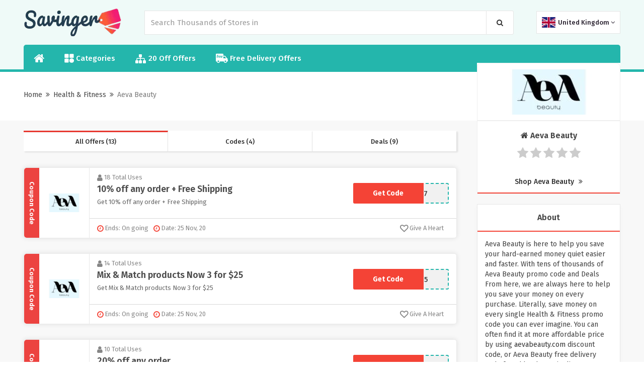

--- FILE ---
content_type: text/html; charset=UTF-8
request_url: https://www.savinger.co.uk/aeva-beauty-coupon-code
body_size: 13921
content:

<!DOCTYPE html>
<html lang="en">
<head>
<meta http-equiv="Content-Type" content="text/html; charset=utf-8" />
<meta name="csrf-token" content="549d42abeac6744f66aa3c4186972d06" />
<meta name="viewport" content="width=device-width, initial-scale=1">
<link rel="icon" href="https://www.savinger.co.uk/assets/uploads/required/1972937305_fv.png" type="image/gif" >
<title></title>
<link rel="stylesheet" href="https://www.savinger.co.uk/assets/theme/css/minify.min.css"/>
<metaname="google-site-verifications" content="zmLfL_RVmTh7Ob_38WlTU2yWmknU0Pysg59Dv5M5-X4" />
<meta name='webgains-site-verification' content='q2n3r2ee' />
<meta name=’lhverifycode’ content=”32dc012400-faccb7f5b3cad5016dd5033” />
<meta name="verify-admitad" content="40fdiy457bd" />
<meta name="partnerboostverifycode" content="32dc099246fac0b7f5b3cad5016dd5033">
<meta name="verify-admitad" content="d905d6bebd" />
<meta name="verify-admitad" content="899eebe6391" />
</head>
<body>
<input type="hidden" value="https://www.savinger.co.uk/" id="sitebase_url"/>
<header>
  <div class="primary-header">
    <div class="container header-container">
      <div class="row">
        <div class="col-lg-12">
          <div class="flex-wrapper">
            <div class="logo-wrapper">
              <a href="https://www.savinger.co.uk/">
              <img src="https://www.savinger.co.uk/assets/uploads/required/1213321989_savinger_co_uk_logo.png" class="img-responsive">
              </a>
            </div>
            <form action="https://www.savinger.co.uk/main/get_searchResult" class="search-bar form-search" method="post" accept-charset="utf-8">
<input type="hidden" name="_token" value="549d42abeac6744f66aa3c4186972d06" />                      
            <input type="text" class="form-control search-input" name="query" placeholder="Search Thousands of Stores in " autocomplete="off">
            <span class="icon-bar">
              <i class="fa fa-search"></i>
            </span>
            <div class="search_resultbox">
              <h2 class="heading">stores</h2>
              <ul class="search-list"></ul>
            </div>
            </form>            <div class="location_wrapper">
            	<div class="location-list-item">
	<div class="location-wrapper">
   <a class="location-drop" href="javascript:;" onclick="$('.location-bar').slideToggle('fast')"> 
      <img data-src="https://www.savinger.co.uk/assets/theme/images/uk.png" class="lazy active-img"/>
      <span>United Kingdom</span>
      <span class="respn">UK</span>
      <i class="fa fa-angle-down icons" aria-hidden="true"></i>
    </a>
    <ul class="location-bar">
      
    <li class="active">
      <a href="https://www.savinger.co.uk/uk">
      <img data-src="https://www.savinger.co.uk/assets/theme/images/uk.png" class="lazy">
      <span>United Kingdom</span>
      </a>
    </li>

    <li class="menu">
      <a href="https://www.savinger.co.uk/us">
        <img data-src="https://www.savinger.co.uk/assets/theme/images/us.png" class="lazy">
        <span>United States</span>
      </a>
    </li>
  </ul>
  
</div>

    



</div>            </div>
            <button class="btn btn-menu">
            <i class="fa fa-bars"></i>
          </button>
          </div>
          
        </div>
      </div>
    </div>
  </div>
  <div class="nav_bar">
    <div class="container header-container">
      <div class="row">
        <div class="col-lg-12">
          <ul class="nav-menu ul-flex-list">
            <li class="nav-item">
              <a href="#"><i class="fa fa-home" aria-hidden="true"></i></a>
            </li>
            <!--<li class="nav-item">-->
                            <!--<a href="https://www.savinger.co.uk/brands"><i class="fa fa-tags" aria-hidden="true"></i>  All Brands</a>-->
            <!--</li>-->
            <li class="nav-item">
              <a href="https://www.savinger.co.uk/categories">
                <svg version="1.0" xmlns="http://www.w3.org/2000/svg"
                  width="14pt" height="14pt" viewBox="0 0 87.000000 86.000000"
                  preserveAspectRatio="xMidYMid meet">
                  <g transform="translate(0.000000,86.000000) scale(0.100000,-0.100000)" stroke="none">
                    <path d="M22 838 c-17 -17 -17 -339 0 -356 17 -17 339 -17 356 0 17 17 17 339
                      0 356 -17 17 -339 17 -356 0z"/>
                    <path d="M482 838 c-17 -17 -17 -339 0 -356 17 -17 339 -17 356 0 17 17 17
                      339 0 356 -17 17 -339 17 -356 0z"/>
                    <path d="M565 403 c-78 -41 -115 -103 -115 -193 0 -128 82 -210 210 -210 128
                      0 210 82 210 210 0 90 -37 152 -112 191 -47 24 -150 25 -193 2z"/>
                    <path d="M22 388 c-17 -17 -17 -339 0 -356 17 -17 339 -17 356 0 17 17 17 339
                      0 356 -17 17 -339 17 -356 0z"/>
                  </g>
                </svg>
                Categories
              </a>
            </li>
            <li class="nav-item">
              <a href="https://www.savinger.co.uk/20-off-offers"><i class="fa fa-sitemap icons" aria-hidden="true"></i> 20 Off Offers</a>
            </li>
            <li class="nav-item">
              <a href="https://www.savinger.co.uk/free-delivery-offers">
                <svg version="1.0" xmlns="http://www.w3.org/2000/svg"
                 width="18.000000pt" height="18.000000pt" viewBox="0 0 512.000000 512.000000"
                 preserveAspectRatio="xMidYMid meet">
                <g transform="translate(0.000000,512.000000) scale(0.100000,-0.100000)" stroke="none">
                <path d="M80 4492 c-19 -9 -45 -32 -57 -51 l-23 -34 0 -1531 c0 -1500 0 -1532
                20 -1563 36 -60 58 -67 224 -73 l151 -5 7 -56 c17 -139 84 -267 197 -379 204
                -202 507 -248 770 -118 116 57 229 168 288 283 42 82 73 186 73 243 l0 32 830
                0 830 0 0 -32 c0 -57 31 -161 73 -243 59 -115 172 -226 288 -283 263 -130 566
                -84 770 118 113 112 180 240 197 379 l7 56 151 5 c166 6 188 13 224 73 18 29
                20 51 20 216 0 212 -7 233 -85 271 l-45 22 0 309 c0 346 -2 356 -65 405 -31
                23 -50 29 -112 34 l-74 5 -387 515 c-213 283 -400 523 -415 535 -27 19 -44 20
                -392 23 l-364 3 -3 384 c-3 370 -4 385 -24 412 -11 15 -36 36 -55 45 -32 17
                -124 18 -1509 18 -1384 0 -1477 -1 -1510 -18z m911 -443 c11 -11 18 -28 15
                -37 -3 -9 -10 -36 -15 -58 -6 -23 -17 -46 -24 -52 -6 -5 -42 -12 -79 -14 -48
                -3 -73 -9 -89 -23 -31 -29 -68 -108 -76 -160 l-6 -45 70 0 c88 0 98 -9 88 -85
                -9 -72 -27 -85 -121 -85 -70 0 -72 -1 -77 -27 -3 -16 -31 -165 -62 -333 -65
                -349 -61 -340 -155 -340 -80 0 -110 13 -110 46 0 21 97 554 115 632 5 19 1 22
                -24 22 -16 0 -39 8 -51 18 -20 16 -22 24 -15 70 9 66 25 82 80 82 44 0 44 1
                55 43 36 146 70 216 133 274 79 73 127 91 245 92 70 1 85 -2 103 -20z m424
                -385 c9 -10 14 -26 12 -38 -3 -12 -10 -47 -17 -78 -6 -31 -16 -61 -23 -66 -7
                -5 -33 -12 -60 -14 -88 -10 -164 -82 -208 -197 -11 -31 -39 -146 -60 -256 -28
                -143 -44 -204 -56 -212 -10 -8 -46 -13 -85 -13 -77 0 -113 21 -103 63 9 40 93
                491 104 557 5 36 13 97 16 135 10 104 20 115 104 115 87 0 96 -9 88 -90 -3
                -33 -2 -60 1 -59 4 0 21 19 37 41 73 100 203 158 250 112z m534 0 c104 -30
                173 -124 172 -232 0 -129 -79 -212 -246 -259 -27 -7 -110 -17 -183 -20 l-133
                -6 6 -41 c11 -68 37 -109 86 -134 38 -20 56 -22 129 -19 47 2 111 10 143 18
                55 13 60 12 73 -6 8 -10 14 -40 14 -67 0 -59 -14 -70 -130 -99 -116 -30 -261
                -24 -340 12 -101 47 -162 133 -179 253 -23 159 33 333 147 457 125 135 289
                189 441 143z m782 -1 c168 -54 225 -265 106 -391 -69 -73 -184 -110 -369 -119
                l-128 -6 0 -31 c0 -55 40 -118 90 -143 55 -29 155 -31 252 -6 62 16 69 16 84
                1 10 -10 17 -35 18 -69 1 -53 0 -54 -35 -72 -91 -44 -289 -61 -385 -32 -181
                54 -265 222 -220 444 24 116 68 203 148 287 100 105 197 151 324 153 34 1 86
                -7 115 -16z m1299 -675 c140 -188 268 -358 283 -380 l29 -38 -581 0 -581 0 0
                380 0 380 298 0 297 -1 255 -341z m-2839 -1381 c114 -47 186 -131 215 -250 14
                -57 15 -79 6 -129 -22 -119 -88 -209 -194 -265 -48 -25 -63 -28 -153 -28 -90
                0 -105 3 -153 28 -166 87 -238 263 -179 435 63 182 281 281 458 209z m3011 -9
                c223 -103 275 -391 103 -563 -24 -24 -67 -56 -97 -72 -48 -25 -63 -28 -153
                -28 -90 0 -105 3 -153 28 -106 56 -172 146 -194 265 -9 50 -8 72 6 129 29 118
                101 202 215 250 78 33 191 29 273 -9z"/>
                <path d="M1746 3505 c-50 -17 -101 -67 -132 -127 -37 -72 -37 -72 74 -65 117
                8 162 20 202 53 51 43 38 120 -24 144 -36 13 -73 12 -120 -5z"/>
                <path d="M2538 3511 c-73 -24 -122 -73 -159 -158 l-20 -46 103 6 c118 7 189
                28 218 64 46 58 8 132 -70 139 -25 2 -57 -1 -72 -5z"/>
                </g>
                </svg>
                Free Delivery Offers
              </a>
            </li>
          </ul>
        </div>
        
      </div>
    </div>
  </div>
  <div class="grad-color"></div>
</header><div class="section white-section border ">
   <div class="container">
      <div class="row">
         <div class="col-lg-12 lesPadding002">
            <div class="store-profile">
               
               <div class="store-info">
                  <h1 class="store-title"></h1>
                  <div class="store-breadcrumbs">
                     <ul>
                        <li><a href="https://www.savinger.co.uk/">Home</a></li>
                        <li><a href="javascript:;"><i class="fa fa-angle-double-right"></i></a></li>
                                                <li><a href="https://www.savinger.co.uk/categories-us/beauty">Health & Fitness</a></li>
                                                <li><a href="javascript:;"><i class="fa fa-angle-double-right"></i></a></li>
                        <li><a href="#" class="action-disabled">Aeva Beauty</a></li>
                     </ul>
                  </div>
               </div>
            </div>
            <!-- <p class="sbmt-offer-btn"><i class="fa fa-tag"></i> Submit a Coupon</p> -->
         </div>
      </div>
   </div>
</div>
<div class="section bg">
   <div class="container">
      <div class="row">
         <div class="col-lg-12">
            <div class="store-wrapper">
               <div class="offers-bar offers-wrapper single_store">
                  <div class="store-filteration">
                     <ul>
                        <li><a href="#all" class="border" data-sort="all">All Offers (13)</a></li>
                        <li><a href="#codes" data-sort="code">Codes (4)</a></li>
                        <li><a href="#deals" data-sort="deal">Deals (9)</a></li>
                     </ul>
                  </div>
                                    <div class="main-offer offer_single bt-c-offer single_store_coupon active_coupon"  data-sort="code" data-offer-type="code">
  <div class="offer-wrapper">
    <div class="web_imagebox">
      <a href="javascript:void(0)" class="copycodebtn"  data-id="5483" data-clipboard-text="3D28F7">      <img src="https://www.savinger.co.uk/assets/uploads/required/pc-holder.png" data-src="https://www.savinger.co.uk/assets/uploads/stores/1843574895.jpg" class="img-responsive lazy" alt="Aeva Beauty Discount Code">
      </a>
    </div>
    <div class="mc-content-offer">
      <div class="content-mcc">
        <div class="offer-headline">
          <p class="widgets-flex">
            <span class="widget used_widget"><i class="fa fa-user"></i> 18             Total             Uses</span>
            <!-- <span class="seprator"></span> -->
          </p>
          <div class="offer-title copycodebtn bt-offer-title" data-id="5483" data-clipboard-text="3D28F7">
            10% off any order + Free Shipping          </div>
          <div class="coupon-description bt-offer-description">
                        
                        
            
            <p class="mc-offer">Get 10% off any order + Free Shipping</p>
            
                        
            
          </div>
        </div>
        <div class="action-box">
          
			<span class="codebtn_cpn copycodebtn" data-id="5483" data-clipboard-text="3D28F7">
			<div class="card-slide ">***28F7<label>Get Code</label> </div>
		  </span>
			        </div>
      </div>
      <div class="bottom-bar">
        
        <ul class="mcbottom-widgets absolute">

          
          
        </ul>

        <ul class="mcbottom-widgets">
          <li>
            <span class="widget expiry bt-offer-expiry" data-expiry="">
            <i class="fa fa-clock-o"></i>
            Ends: On going</span>
          </li>
          <li class="h-550">
          <span class="widget expiry">
              <i class="fa fa-clock-o"></i>
              Date: 25 Nov, 20            </span>
          </li>
          <li class="right">
            <span class=" widget likeOffer like " data-like="0" data-id="5483">
              <i class="fa fa-heart-o"></i>
              <span class="txt">
                Give A Heart              </span>
              
            </span>
          </li>
        </ul>
      </div>
    </div>
  </div>
  <div class="abs-type">
  Coupon Code  </div>
</div>                                    <div class="main-offer offer_single bt-c-offer single_store_coupon active_coupon"  data-sort="code" data-offer-type="code">
  <div class="offer-wrapper">
    <div class="web_imagebox">
      <a href="javascript:void(0)" class="copycodebtn"  data-id="5484" data-clipboard-text="3FOR25">      <img src="https://www.savinger.co.uk/assets/uploads/required/pc-holder.png" data-src="https://www.savinger.co.uk/assets/uploads/stores/1843574895.jpg" class="img-responsive lazy" alt="Aeva Beauty Discount Code">
      </a>
    </div>
    <div class="mc-content-offer">
      <div class="content-mcc">
        <div class="offer-headline">
          <p class="widgets-flex">
            <span class="widget used_widget"><i class="fa fa-user"></i> 14             Total             Uses</span>
            <!-- <span class="seprator"></span> -->
          </p>
          <div class="offer-title copycodebtn bt-offer-title" data-id="5484" data-clipboard-text="3FOR25">
            Mix &amp; Match products Now 3 for $25          </div>
          <div class="coupon-description bt-offer-description">
                        
                        
            
            <p class="mc-offer">Get Mix &amp; Match products Now 3 for $25</p>
            
                        
            
          </div>
        </div>
        <div class="action-box">
          
			<span class="codebtn_cpn copycodebtn" data-id="5484" data-clipboard-text="3FOR25">
			<div class="card-slide ">***OR25<label>Get Code</label> </div>
		  </span>
			        </div>
      </div>
      <div class="bottom-bar">
        
        <ul class="mcbottom-widgets absolute">

          
          
        </ul>

        <ul class="mcbottom-widgets">
          <li>
            <span class="widget expiry bt-offer-expiry" data-expiry="">
            <i class="fa fa-clock-o"></i>
            Ends: On going</span>
          </li>
          <li class="h-550">
          <span class="widget expiry">
              <i class="fa fa-clock-o"></i>
              Date: 25 Nov, 20            </span>
          </li>
          <li class="right">
            <span class=" widget likeOffer like " data-like="0" data-id="5484">
              <i class="fa fa-heart-o"></i>
              <span class="txt">
                Give A Heart              </span>
              
            </span>
          </li>
        </ul>
      </div>
    </div>
  </div>
  <div class="abs-type">
  Coupon Code  </div>
</div>                                    <div class="main-offer offer_single bt-c-offer single_store_coupon active_coupon"  data-sort="code" data-offer-type="code">
  <div class="offer-wrapper">
    <div class="web_imagebox">
      <a href="javascript:void(0)" class="copycodebtn"  data-id="289649" data-clipboard-text="VIPBABE">      <img src="https://www.savinger.co.uk/assets/uploads/required/pc-holder.png" data-src="https://www.savinger.co.uk/assets/uploads/stores/1843574895.jpg" class="img-responsive lazy" alt="Aeva Beauty Discount Code">
      </a>
    </div>
    <div class="mc-content-offer">
      <div class="content-mcc">
        <div class="offer-headline">
          <p class="widgets-flex">
            <span class="widget used_widget"><i class="fa fa-user"></i> 10             Total             Uses</span>
            <!-- <span class="seprator"></span> -->
          </p>
          <div class="offer-title copycodebtn bt-offer-title" data-id="289649" data-clipboard-text="VIPBABE">
            20% off any order          </div>
          <div class="coupon-description bt-offer-description">
                        
                        
            
            <p class="mc-offer">Get 20% off any order</p>
            
                        
            
          </div>
        </div>
        <div class="action-box">
          
			<span class="codebtn_cpn copycodebtn" data-id="289649" data-clipboard-text="VIPBABE">
			<div class="card-slide ">***PBABE<label>Get Code</label> </div>
		  </span>
			        </div>
      </div>
      <div class="bottom-bar">
        
        <ul class="mcbottom-widgets absolute">

          
          
        </ul>

        <ul class="mcbottom-widgets">
          <li>
            <span class="widget expiry bt-offer-expiry" data-expiry="">
            <i class="fa fa-clock-o"></i>
            Ends: On going</span>
          </li>
          <li class="h-550">
          <span class="widget expiry">
              <i class="fa fa-clock-o"></i>
              Date: 02 Dec, 20            </span>
          </li>
          <li class="right">
            <span class=" widget likeOffer like " data-like="0" data-id="289649">
              <i class="fa fa-heart-o"></i>
              <span class="txt">
                Give A Heart              </span>
              
            </span>
          </li>
        </ul>
      </div>
    </div>
  </div>
  <div class="abs-type">
  Coupon Code  </div>
</div>                                    <div class="main-offer offer_single bt-c-offer single_store_coupon active_coupon"  data-sort="code" data-offer-type="code">
  <div class="offer-wrapper">
    <div class="web_imagebox">
      <a href="javascript:void(0)" class="copycodebtn"  data-id="329734" data-clipboard-text="WELCOMEBABE">      <img src="https://www.savinger.co.uk/assets/uploads/required/pc-holder.png" data-src="https://www.savinger.co.uk/assets/uploads/stores/1843574895.jpg" class="img-responsive lazy" alt="Aeva Beauty Discount Code">
      </a>
    </div>
    <div class="mc-content-offer">
      <div class="content-mcc">
        <div class="offer-headline">
          <p class="widgets-flex">
            <span class="widget used_widget"><i class="fa fa-user"></i> 9             Total             Uses</span>
            <!-- <span class="seprator"></span> -->
          </p>
          <div class="offer-title copycodebtn bt-offer-title" data-id="329734" data-clipboard-text="WELCOMEBABE">
            Extra 15% off any order for New Customers          </div>
          <div class="coupon-description bt-offer-description">
                        
                        
            
            <p class="mc-offer">Limited time offer.</p>
            
                        
            
          </div>
        </div>
        <div class="action-box">
          
			<span class="codebtn_cpn copycodebtn" data-id="329734" data-clipboard-text="WELCOMEBABE">
			<div class="card-slide ">***LCOMEBABE<label>Get Code</label> </div>
		  </span>
			        </div>
      </div>
      <div class="bottom-bar">
        
        <ul class="mcbottom-widgets absolute">

          
          
        </ul>

        <ul class="mcbottom-widgets">
          <li>
            <span class="widget expiry bt-offer-expiry" data-expiry="">
            <i class="fa fa-clock-o"></i>
            Ends: On going</span>
          </li>
          <li class="h-550">
          <span class="widget expiry">
              <i class="fa fa-clock-o"></i>
              Date: 16 Feb, 21            </span>
          </li>
          <li class="right">
            <span class=" widget likeOffer like " data-like="0" data-id="329734">
              <i class="fa fa-heart-o"></i>
              <span class="txt">
                Give A Heart              </span>
              
            </span>
          </li>
        </ul>
      </div>
    </div>
  </div>
  <div class="abs-type">
  Coupon Code  </div>
</div>                                    <div class="main-offer offer_single bt-c-offer single_store_coupon active_coupon"  data-sort="deal" data-offer-type="deal">
  <div class="offer-wrapper">
    <div class="web_imagebox">
      <a href="javascript:void(0)" class="copycodebtn"  data-id="5485" data-clipboard-text=" ">      <img src="https://www.savinger.co.uk/assets/uploads/required/pc-holder.png" data-src="https://www.savinger.co.uk/assets/uploads/stores/1843574895.jpg" class="img-responsive lazy" alt="Aeva Beauty Discount Code">
      </a>
    </div>
    <div class="mc-content-offer">
      <div class="content-mcc">
        <div class="offer-headline">
          <p class="widgets-flex">
            <span class="widget used_widget"><i class="fa fa-user"></i> 11             Total             Uses</span>
            <!-- <span class="seprator"></span> -->
          </p>
          <div class="offer-title copycodebtn bt-offer-title" data-id="5485" data-clipboard-text=" ">
            New Arrivals starting from $14          </div>
          <div class="coupon-description bt-offer-description">
                        
                        
            
            <p class="mc-offer">Get New Arrivals starting from $14</p>
            
                        
            
          </div>
        </div>
        <div class="action-box">
          <span class="codebtn_cpn deal copycodebtn" data-id="5485" data-clipboard-text=" ">
			<div class="card-slide" >No Code<label>Get Deal</label> </div>
		  </span>        </div>
      </div>
      <div class="bottom-bar">
        
        <ul class="mcbottom-widgets absolute">

          
          
        </ul>

        <ul class="mcbottom-widgets">
          <li>
            <span class="widget expiry bt-offer-expiry" data-expiry="">
            <i class="fa fa-clock-o"></i>
            Ends: On going</span>
          </li>
          <li class="h-550">
          <span class="widget expiry">
              <i class="fa fa-clock-o"></i>
              Date: 25 Nov, 20            </span>
          </li>
          <li class="right">
            <span class=" widget likeOffer like " data-like="0" data-id="5485">
              <i class="fa fa-heart-o"></i>
              <span class="txt">
                Give A Heart              </span>
              
            </span>
          </li>
        </ul>
      </div>
    </div>
  </div>
  <div class="abs-type">
  Deal  </div>
</div>                                    <div class="main-offer offer_single bt-c-offer single_store_coupon active_coupon"  data-sort="deal" data-offer-type="deal">
  <div class="offer-wrapper">
    <div class="web_imagebox">
      <a href="javascript:void(0)" class="copycodebtn"  data-id="5486" data-clipboard-text=" ">      <img src="https://www.savinger.co.uk/assets/uploads/required/pc-holder.png" data-src="https://www.savinger.co.uk/assets/uploads/stores/1843574895.jpg" class="img-responsive lazy" alt="Aeva Beauty Discount Code">
      </a>
    </div>
    <div class="mc-content-offer">
      <div class="content-mcc">
        <div class="offer-headline">
          <p class="widgets-flex">
            <span class="widget used_widget"><i class="fa fa-user"></i> 19             Total             Uses</span>
            <!-- <span class="seprator"></span> -->
          </p>
          <div class="offer-title copycodebtn bt-offer-title" data-id="5486" data-clipboard-text=" ">
            10% off any order with Email Sign Up          </div>
          <div class="coupon-description bt-offer-description">
                        
                        
            
            <p class="mc-offer">Get 10% off any order with Email Sign Up</p>
            
                        
            
          </div>
        </div>
        <div class="action-box">
          <span class="codebtn_cpn deal copycodebtn" data-id="5486" data-clipboard-text=" ">
			<div class="card-slide" >No Code<label>Get Deal</label> </div>
		  </span>        </div>
      </div>
      <div class="bottom-bar">
        
        <ul class="mcbottom-widgets absolute">

          
          
        </ul>

        <ul class="mcbottom-widgets">
          <li>
            <span class="widget expiry bt-offer-expiry" data-expiry="">
            <i class="fa fa-clock-o"></i>
            Ends: On going</span>
          </li>
          <li class="h-550">
          <span class="widget expiry">
              <i class="fa fa-clock-o"></i>
              Date: 25 Nov, 20            </span>
          </li>
          <li class="right">
            <span class=" widget likeOffer like " data-like="0" data-id="5486">
              <i class="fa fa-heart-o"></i>
              <span class="txt">
                Give A Heart              </span>
              
            </span>
          </li>
        </ul>
      </div>
    </div>
  </div>
  <div class="abs-type">
  Deal  </div>
</div>                                    <div class="main-offer offer_single bt-c-offer single_store_coupon active_coupon"  data-sort="deal" data-offer-type="deal">
  <div class="offer-wrapper">
    <div class="web_imagebox">
      <a href="javascript:void(0)" class="copycodebtn"  data-id="5487" data-clipboard-text=" ">      <img src="https://www.savinger.co.uk/assets/uploads/required/pc-holder.png" data-src="https://www.savinger.co.uk/assets/uploads/stores/1843574895.jpg" class="img-responsive lazy" alt="Aeva Beauty Discount Code">
      </a>
    </div>
    <div class="mc-content-offer">
      <div class="content-mcc">
        <div class="offer-headline">
          <p class="widgets-flex">
            <span class="widget used_widget"><i class="fa fa-user"></i> 11             Total             Uses</span>
            <!-- <span class="seprator"></span> -->
          </p>
          <div class="offer-title copycodebtn bt-offer-title" data-id="5487" data-clipboard-text=" ">
            Highlighters starting at $14          </div>
          <div class="coupon-description bt-offer-description">
                        
                        
            
            <p class="mc-offer">Get Highlighters starting at $14</p>
            
                        
            
          </div>
        </div>
        <div class="action-box">
          <span class="codebtn_cpn deal copycodebtn" data-id="5487" data-clipboard-text=" ">
			<div class="card-slide" >No Code<label>Get Deal</label> </div>
		  </span>        </div>
      </div>
      <div class="bottom-bar">
        
        <ul class="mcbottom-widgets absolute">

          
          
        </ul>

        <ul class="mcbottom-widgets">
          <li>
            <span class="widget expiry bt-offer-expiry" data-expiry="">
            <i class="fa fa-clock-o"></i>
            Ends: On going</span>
          </li>
          <li class="h-550">
          <span class="widget expiry">
              <i class="fa fa-clock-o"></i>
              Date: 25 Nov, 20            </span>
          </li>
          <li class="right">
            <span class=" widget likeOffer like " data-like="0" data-id="5487">
              <i class="fa fa-heart-o"></i>
              <span class="txt">
                Give A Heart              </span>
              
            </span>
          </li>
        </ul>
      </div>
    </div>
  </div>
  <div class="abs-type">
  Deal  </div>
</div>                                    <div class="main-offer offer_single bt-c-offer single_store_coupon active_coupon"  data-sort="deal" data-offer-type="deal">
  <div class="offer-wrapper">
    <div class="web_imagebox">
      <a href="javascript:void(0)" class="copycodebtn"  data-id="5488" data-clipboard-text=" ">      <img src="https://www.savinger.co.uk/assets/uploads/required/pc-holder.png" data-src="https://www.savinger.co.uk/assets/uploads/stores/1843574895.jpg" class="img-responsive lazy" alt="Aeva Beauty Discount Code">
      </a>
    </div>
    <div class="mc-content-offer">
      <div class="content-mcc">
        <div class="offer-headline">
          <p class="widgets-flex">
            <span class="widget used_widget"><i class="fa fa-user"></i> 8             Total             Uses</span>
            <!-- <span class="seprator"></span> -->
          </p>
          <div class="offer-title copycodebtn bt-offer-title" data-id="5488" data-clipboard-text=" ">
            Lip Glosses as low as $14          </div>
          <div class="coupon-description bt-offer-description">
                        
                        
            
            <p class="mc-offer">Get Lip Glosses as low as $14</p>
            
                        
            
          </div>
        </div>
        <div class="action-box">
          <span class="codebtn_cpn deal copycodebtn" data-id="5488" data-clipboard-text=" ">
			<div class="card-slide" >No Code<label>Get Deal</label> </div>
		  </span>        </div>
      </div>
      <div class="bottom-bar">
        
        <ul class="mcbottom-widgets absolute">

          
          
        </ul>

        <ul class="mcbottom-widgets">
          <li>
            <span class="widget expiry bt-offer-expiry" data-expiry="">
            <i class="fa fa-clock-o"></i>
            Ends: On going</span>
          </li>
          <li class="h-550">
          <span class="widget expiry">
              <i class="fa fa-clock-o"></i>
              Date: 25 Nov, 20            </span>
          </li>
          <li class="right">
            <span class=" widget likeOffer like " data-like="0" data-id="5488">
              <i class="fa fa-heart-o"></i>
              <span class="txt">
                Give A Heart              </span>
              
            </span>
          </li>
        </ul>
      </div>
    </div>
  </div>
  <div class="abs-type">
  Deal  </div>
</div>                                    <div class="main-offer offer_single bt-c-offer single_store_coupon active_coupon"  data-sort="deal" data-offer-type="deal">
  <div class="offer-wrapper">
    <div class="web_imagebox">
      <a href="javascript:void(0)" class="copycodebtn"  data-id="5489" data-clipboard-text=" ">      <img src="https://www.savinger.co.uk/assets/uploads/required/pc-holder.png" data-src="https://www.savinger.co.uk/assets/uploads/stores/1843574895.jpg" class="img-responsive lazy" alt="Aeva Beauty Discount Code">
      </a>
    </div>
    <div class="mc-content-offer">
      <div class="content-mcc">
        <div class="offer-headline">
          <p class="widgets-flex">
            <span class="widget used_widget"><i class="fa fa-user"></i> 11             Total             Uses</span>
            <!-- <span class="seprator"></span> -->
          </p>
          <div class="offer-title copycodebtn bt-offer-title" data-id="5489" data-clipboard-text=" ">
            Up to 14% off Original Highlighter Collection          </div>
          <div class="coupon-description bt-offer-description">
                        
                        
            
            <p class="mc-offer">Get Up to 14% off Original Highlighter Collection</p>
            
                        
            
          </div>
        </div>
        <div class="action-box">
          <span class="codebtn_cpn deal copycodebtn" data-id="5489" data-clipboard-text=" ">
			<div class="card-slide" >No Code<label>Get Deal</label> </div>
		  </span>        </div>
      </div>
      <div class="bottom-bar">
        
        <ul class="mcbottom-widgets absolute">

          
          
        </ul>

        <ul class="mcbottom-widgets">
          <li>
            <span class="widget expiry bt-offer-expiry" data-expiry="">
            <i class="fa fa-clock-o"></i>
            Ends: On going</span>
          </li>
          <li class="h-550">
          <span class="widget expiry">
              <i class="fa fa-clock-o"></i>
              Date: 25 Nov, 20            </span>
          </li>
          <li class="right">
            <span class=" widget likeOffer like " data-like="0" data-id="5489">
              <i class="fa fa-heart-o"></i>
              <span class="txt">
                Give A Heart              </span>
              
            </span>
          </li>
        </ul>
      </div>
    </div>
  </div>
  <div class="abs-type">
  Deal  </div>
</div>                                    <div class="main-offer offer_single bt-c-offer single_store_coupon active_coupon"  data-sort="deal" data-offer-type="deal">
  <div class="offer-wrapper">
    <div class="web_imagebox">
      <a href="javascript:void(0)" class="copycodebtn"  data-id="5490" data-clipboard-text=" ">      <img src="https://www.savinger.co.uk/assets/uploads/required/pc-holder.png" data-src="https://www.savinger.co.uk/assets/uploads/stores/1843574895.jpg" class="img-responsive lazy" alt="Aeva Beauty Discount Code">
      </a>
    </div>
    <div class="mc-content-offer">
      <div class="content-mcc">
        <div class="offer-headline">
          <p class="widgets-flex">
            <span class="widget used_widget"><i class="fa fa-user"></i> 12             Total             Uses</span>
            <!-- <span class="seprator"></span> -->
          </p>
          <div class="offer-title copycodebtn bt-offer-title" data-id="5490" data-clipboard-text=" ">
            Up to 14% off Aurora Highlighter Collection          </div>
          <div class="coupon-description bt-offer-description">
                        
                        
            
            <p class="mc-offer">Get Up to 14% off Aurora Highlighter Collection</p>
            
                        
            
          </div>
        </div>
        <div class="action-box">
          <span class="codebtn_cpn deal copycodebtn" data-id="5490" data-clipboard-text=" ">
			<div class="card-slide" >No Code<label>Get Deal</label> </div>
		  </span>        </div>
      </div>
      <div class="bottom-bar">
        
        <ul class="mcbottom-widgets absolute">

          
          
        </ul>

        <ul class="mcbottom-widgets">
          <li>
            <span class="widget expiry bt-offer-expiry" data-expiry="">
            <i class="fa fa-clock-o"></i>
            Ends: On going</span>
          </li>
          <li class="h-550">
          <span class="widget expiry">
              <i class="fa fa-clock-o"></i>
              Date: 25 Nov, 20            </span>
          </li>
          <li class="right">
            <span class=" widget likeOffer like " data-like="0" data-id="5490">
              <i class="fa fa-heart-o"></i>
              <span class="txt">
                Give A Heart              </span>
              
            </span>
          </li>
        </ul>
      </div>
    </div>
  </div>
  <div class="abs-type">
  Deal  </div>
</div>                                    <div class="main-offer offer_single bt-c-offer single_store_coupon active_coupon"  data-sort="deal" data-offer-type="deal">
  <div class="offer-wrapper">
    <div class="web_imagebox">
      <a href="javascript:void(0)" class="copycodebtn"  data-id="5491" data-clipboard-text=" ">      <img src="https://www.savinger.co.uk/assets/uploads/required/pc-holder.png" data-src="https://www.savinger.co.uk/assets/uploads/stores/1843574895.jpg" class="img-responsive lazy" alt="Aeva Beauty Discount Code">
      </a>
    </div>
    <div class="mc-content-offer">
      <div class="content-mcc">
        <div class="offer-headline">
          <p class="widgets-flex">
            <span class="widget used_widget"><i class="fa fa-user"></i> 17             Total             Uses</span>
            <!-- <span class="seprator"></span> -->
          </p>
          <div class="offer-title copycodebtn bt-offer-title" data-id="5491" data-clipboard-text=" ">
            Up to 5% off Summer Glow Collection          </div>
          <div class="coupon-description bt-offer-description">
                        
                        
            
            <p class="mc-offer">Get Up to 5% off Summer Glow Collection</p>
            
                        
            
          </div>
        </div>
        <div class="action-box">
          <span class="codebtn_cpn deal copycodebtn" data-id="5491" data-clipboard-text=" ">
			<div class="card-slide" >No Code<label>Get Deal</label> </div>
		  </span>        </div>
      </div>
      <div class="bottom-bar">
        
        <ul class="mcbottom-widgets absolute">

          
          
        </ul>

        <ul class="mcbottom-widgets">
          <li>
            <span class="widget expiry bt-offer-expiry" data-expiry="">
            <i class="fa fa-clock-o"></i>
            Ends: On going</span>
          </li>
          <li class="h-550">
          <span class="widget expiry">
              <i class="fa fa-clock-o"></i>
              Date: 25 Nov, 20            </span>
          </li>
          <li class="right">
            <span class=" widget likeOffer like " data-like="0" data-id="5491">
              <i class="fa fa-heart-o"></i>
              <span class="txt">
                Give A Heart              </span>
              
            </span>
          </li>
        </ul>
      </div>
    </div>
  </div>
  <div class="abs-type">
  Deal  </div>
</div>                                    <div class="main-offer offer_single bt-c-offer single_store_coupon active_coupon"  data-sort="deal" data-offer-type="deal">
  <div class="offer-wrapper">
    <div class="web_imagebox">
      <a href="javascript:void(0)" class="copycodebtn"  data-id="5492" data-clipboard-text=" ">      <img src="https://www.savinger.co.uk/assets/uploads/required/pc-holder.png" data-src="https://www.savinger.co.uk/assets/uploads/stores/1843574895.jpg" class="img-responsive lazy" alt="Aeva Beauty Discount Code">
      </a>
    </div>
    <div class="mc-content-offer">
      <div class="content-mcc">
        <div class="offer-headline">
          <p class="widgets-flex">
            <span class="widget used_widget"><i class="fa fa-user"></i> 15             Total             Uses</span>
            <!-- <span class="seprator"></span> -->
          </p>
          <div class="offer-title copycodebtn bt-offer-title" data-id="5492" data-clipboard-text=" ">
            Up to 14% off Fall Highlighter Collection          </div>
          <div class="coupon-description bt-offer-description">
                        
                        
            
            <p class="mc-offer">Get Up to 14% off Fall Highlighter Collection</p>
            
                        
            
          </div>
        </div>
        <div class="action-box">
          <span class="codebtn_cpn deal copycodebtn" data-id="5492" data-clipboard-text=" ">
			<div class="card-slide" >No Code<label>Get Deal</label> </div>
		  </span>        </div>
      </div>
      <div class="bottom-bar">
        
        <ul class="mcbottom-widgets absolute">

          
          
        </ul>

        <ul class="mcbottom-widgets">
          <li>
            <span class="widget expiry bt-offer-expiry" data-expiry="">
            <i class="fa fa-clock-o"></i>
            Ends: On going</span>
          </li>
          <li class="h-550">
          <span class="widget expiry">
              <i class="fa fa-clock-o"></i>
              Date: 25 Nov, 20            </span>
          </li>
          <li class="right">
            <span class=" widget likeOffer like " data-like="0" data-id="5492">
              <i class="fa fa-heart-o"></i>
              <span class="txt">
                Give A Heart              </span>
              
            </span>
          </li>
        </ul>
      </div>
    </div>
  </div>
  <div class="abs-type">
  Deal  </div>
</div>                                    <div class="main-offer offer_single bt-c-offer single_store_coupon active_coupon"  data-sort="deal" data-offer-type="deal">
  <div class="offer-wrapper">
    <div class="web_imagebox">
      <a href="javascript:void(0)" class="copycodebtn"  data-id="5493" data-clipboard-text=" ">      <img src="https://www.savinger.co.uk/assets/uploads/required/pc-holder.png" data-src="https://www.savinger.co.uk/assets/uploads/stores/1843574895.jpg" class="img-responsive lazy" alt="Aeva Beauty Discount Code">
      </a>
    </div>
    <div class="mc-content-offer">
      <div class="content-mcc">
        <div class="offer-headline">
          <p class="widgets-flex">
            <span class="widget used_widget"><i class="fa fa-user"></i> 16             Total             Uses</span>
            <!-- <span class="seprator"></span> -->
          </p>
          <div class="offer-title copycodebtn bt-offer-title" data-id="5493" data-clipboard-text=" ">
            Up to 14% off Pink Persuasion Highlighter Collection          </div>
          <div class="coupon-description bt-offer-description">
                        
                        
            
            <p class="mc-offer">Get Up to 14% off Pink Persuasion Highlighter Collection</p>
            
                        
            
          </div>
        </div>
        <div class="action-box">
          <span class="codebtn_cpn deal copycodebtn" data-id="5493" data-clipboard-text=" ">
			<div class="card-slide" >No Code<label>Get Deal</label> </div>
		  </span>        </div>
      </div>
      <div class="bottom-bar">
        
        <ul class="mcbottom-widgets absolute">

          
          
        </ul>

        <ul class="mcbottom-widgets">
          <li>
            <span class="widget expiry bt-offer-expiry" data-expiry="">
            <i class="fa fa-clock-o"></i>
            Ends: On going</span>
          </li>
          <li class="h-550">
          <span class="widget expiry">
              <i class="fa fa-clock-o"></i>
              Date: 25 Nov, 20            </span>
          </li>
          <li class="right">
            <span class=" widget likeOffer like " data-like="0" data-id="5493">
              <i class="fa fa-heart-o"></i>
              <span class="txt">
                Give A Heart              </span>
              
            </span>
          </li>
        </ul>
      </div>
    </div>
  </div>
  <div class="abs-type">
  Deal  </div>
</div>                                                   </div>
               <div class="store-sidebar">
			   <div class="storeimage_box_wrapper">
                  <a href="https://www.savinger.co.uk/out/aeva-beauty" target="_blank">
                     <div class="web_imagebox">
                        <img src="https://www.savinger.co.uk/assets/uploads/stores/1843574895.jpg"  class="img-responsive" alt="Aeva Beauty Promo Code">
                     </div>
                  </a>
               </div>
                  <div class="store-description">
                     <h2 class="panel-title"> <i class="fa fa-home"></i> Aeva Beauty</h2>
                     <div class="panel-body">
					 <div class="rating-stars">
                        <ul id="stars" data-store-id="1966">
                           <li class="star " title="Poor" data-value="1">
                              <i class="fa fa-star"></i>
                           </li>
                           <li class="star " title="Fair" data-value="2">
                              <i class="fa fa-star"></i>
                           </li>
                           <li class="star " title="Good" data-value="3">
                              <i class="fa fa-star"></i>
                           </li>
                           <li class="star " title="Excellent" data-value="4">
                              <i class="fa fa-star"></i>
                           </li>
                           <li class="star " title="WOW!!!" data-value="5">
                              <i class="fa fa-star"></i>
                           </li>
                        </ul>
                        <p>
                                                   </p>
                     </div>
							</div>
                     <a href="https://www.savinger.co.uk/out/aeva-beauty" target="_blank" class="shopBtn">Shop Aeva Beauty <i class="fa fa-angle-double-right"></i></a> 
                  </div>
                  <div class="panel with-border related-categories">
                     <h2 class="panel-title">About</h2>
					 <div class="panel-body">
                     <p>Aeva Beauty is here to help you save your hard-earned money quiet easier and faster. With tens of thousands of Aeva Beauty promo code and Deals From here, we are always here to help you save your money on every purchase. Literally, save money on every single Health & Fitness promo code you can ever imagine. You can often find it at more affordable price by using <a href="https://www.savinger.co.uk/out/aeva-beauty" rel="nofollow" target="_blank" >aevabeauty.com</a> discount code, or Aeva Beauty free delivery code found by the Savinglite subscription team. Just subscribe for every retailer you love. Save & enjoy shopping.
                     </p>
                  </div>
                  </div>
                                    <div class="panel with-border related-categories">
                     <h2 class="panel-title">Retated Categories</h2>
					 <div class="panel-body">
                     <div class="cubes-block">
                                                <span class="single-cube">
                        <a href="https://www.savinger.co.uk/categories-us/beauty">Health & Fitness</a>
                        </span>
                                                <span class="single-cube">
                        <a href="https://www.savinger.co.uk/categories-us/cosmetics">Cosmetics</a>
                        </span>
                                             </div>
					 </div>
                  </div>
                                                                        <div class="panel with-border similar-stores">
                     <h2 class="panel-title">Similar Stores</h2>
                     <div class="panel-body">
					 <div class="cubes-block">
                                                <span class="single-cube">
                                                <a href="https://www.savinger.co.uk/colourpop-coupon-code">ColourPop </a>
                        </span>
                                                <span class="single-cube">
                                                <a href="https://www.savinger.co.uk/purearth-discount-code">Purearth</a>
                        </span>
                                                <span class="single-cube">
                                                <a href="https://www.savinger.co.uk/ancestry-coupon-code">Ancestry</a>
                        </span>
                                                <span class="single-cube">
                                                <a href="https://www.savinger.co.uk/ziri-skincare-coupon-code">Ziri Skincare</a>
                        </span>
                                                <span class="single-cube">
                                                <a href="https://www.savinger.co.uk/zak-coupon-code">Zak.</a>
                        </span>
                                                <span class="single-cube">
                                                <a href="https://www.savinger.co.uk/wise-woman-herbals-coupon-code">Wise Woman Herbals</a>
                        </span>
                                                <span class="single-cube">
                                                <a href="https://www.savinger.co.uk/wet-for-her-coupon-code">Wet For Her</a>
                        </span>
                                                <span class="single-cube">
                                                <a href="https://www.savinger.co.uk/welloff-coupon-code">WellOff</a>
                        </span>
                                                <span class="single-cube">
                                                <a href="https://www.savinger.co.uk/volto-urbano-coupon-code">Volto Urbano</a>
                        </span>
                                                <span class="single-cube">
                                                <a href="https://www.savinger.co.uk/vibrators-coupon-code">Vibrators.com</a>
                        </span>
                                                <span class="single-cube">
                                                <a href="https://www.savinger.co.uk/undercover-condoms-coupon-code">Undercover Condoms</a>
                        </span>
                                                <span class="single-cube">
                                                <a href="https://www.savinger.co.uk/tonic-vibes-coupon-code">Tonic Vibes</a>
                        </span>
                                                <span class="single-cube">
                                                <a href="https://www.savinger.co.uk/sweetkick-coupon-code">Sweetkick</a>
                        </span>
                                                <span class="single-cube">
                                                <a href="https://www.savinger.co.uk/splashe-coupon-code">Splashe</a>
                        </span>
                                                <span class="single-cube">
                                                <a href="https://www.savinger.co.uk/softdisc-coupon-code">Softdisc</a>
                        </span>
                                                <span class="single-cube">
                                                <a href="https://www.savinger.co.uk/silly-george-coupon-code">Silly George</a>
                        </span>
                                                <span class="single-cube">
                                                <a href="https://www.savinger.co.uk/say-it-with-a-condom-coupon-code">Say It With A Condom</a>
                        </span>
                                                <span class="single-cube">
                                                <a href="https://www.savinger.co.uk/relief-factor-coupon-code">Relief Factor</a>
                        </span>
                                                <span class="single-cube">
                                                <a href="https://www.savinger.co.uk/purity-hemp-company-coupon-code">Purity Hemp Company</a>
                        </span>
                                                <span class="single-cube">
                                                <a href="https://www.savinger.co.uk/power-plant-coupon-code">Power Plant</a>
                        </span>
                                             </div>
						</div>
                  </div>
                                                                        <div class="panel with-border related-categories">
                     <h2 class="panel-title">Popular Stores</h2>
                     <div class="panel-body">
					 <div class="cubes-block">
                                                                        <span class="single-cube">
                        <a href="https://www.savinger.co.uk/phase-eight-discount-code">Phase Eight</a>
                        </span>
                                                                        <span class="single-cube">
                        <a href="https://www.savinger.co.uk/benetton-discount-code">Benetton</a>
                        </span>
                                                                        <span class="single-cube">
                        <a href="https://www.savinger.co.uk/subside-sports-discount-code">Subside Sports</a>
                        </span>
                                                                        <span class="single-cube">
                        <a href="https://www.savinger.co.uk/missoma-discount-code">Missoma</a>
                        </span>
                                                                        <span class="single-cube">
                        <a href="https://www.savinger.co.uk/mango">Mango</a>
                        </span>
                                                                        <span class="single-cube">
                        <a href="https://www.savinger.co.uk/secret-escapes-discount-code">Secret Escapes</a>
                        </span>
                                                                        <span class="single-cube">
                        <a href="https://www.savinger.co.uk/chisholm-hunter-discount-code">Chisholm Hunter</a>
                        </span>
                                                                        <span class="single-cube">
                        <a href="https://www.savinger.co.uk/expedia-discount-code">Expedia</a>
                        </span>
                                                                        <span class="single-cube">
                        <a href="https://www.savinger.co.uk/dickies-life-discount-code">Dickies Life</a>
                        </span>
                                                                        <span class="single-cube">
                        <a href="https://www.savinger.co.uk/new-look-discount-code">New Look</a>
                        </span>
                                                                        <span class="single-cube">
                        <a href="https://www.savinger.co.uk/rover-discount-codes">Rover</a>
                        </span>
                                                                        <span class="single-cube">
                        <a href="https://www.savinger.co.uk/bodum-discount-codes">Bodum</a>
                        </span>
                                             </div>
						</div>
                  </div>
                                 </div>
            </div>
         </div>
      </div>
   </div>
</div>
<div id="addOfferModal" class="modal" role="dialog">
	<div class="modal-dialog">
		<div class="offloading_load"></div>
		<div class="modal-content">
			<div class="modal-header">
        <button type="button" class="close" data-dismiss="modal">&times;</button>
        <h2 class="modal-title">Submit a coupon of Aeva Beauty and help others to save!</h2>
      </div>
			<div class="modal-body">
				<form action="https://www.savinger.co.uk/async/ajax/submit-offer" class="submit-form" form-type="addOffer" method="post" accept-charset="utf-8">
<input type="hidden" name="_token" value="549d42abeac6744f66aa3c4186972d06" />   
					<div class="success_response"></div>
										<div class="form-group custom flex paddingBottom20 border-bottom-grey">
						<label for="store_site">Merchant Website</label>
						<input type="text" id="store_site" class="form-control" name="merchant_site" value="aevabeauty.com" disabled>
					</div>
										<input type="hidden" value="1966" name="merchant_id">
					<div class="parent_group">
						<div class="form-group custom offer_title_group">
							<label for="offer_title">Offer Title*</label>
							<input type="text" id="offer_title" class="form-control" name="offer_title" placeholder="20% off Sitewide ...">
						</div>
						<div class="form-group custom">
							<label for="offer_code">Code</label>
							<input type="text" id="offer_code" class="form-control" name="offer_code" placeholder="Offer Code... (optional)">
						</div>
					</div>
					<div class="form-group custom">
						<label for="offer_desc">Discount Description</label>
						<textarea name="offer_desc" id="offer_desc" class="form-control" placeholder="Terms, restrictions, or other helpful comments (optional)"></textarea>
					</div>
					<div class="form-group custom ">
						<label for="expiry_date">Expiry Date</label>
						<input type="date" name="expiry_date" id="expiry_date" class="form-control"/>
					</div>
					<div class="result_box_offer"></div>
					<button type="submit" class="btn btn-add-offer form-loading">Submit Offer</button>
				</form>				
				<p class="submit_detail">Please only submit publicly available coupon codes and not private or internal company codes. When in doubt, please obtain permission from the merchant first. See our Terms and Conditions for more information regarding user generated content. Thank you very much!</p>
			</div>
		</div>
	</div>
</div><div class="section footer">
	<div class="container">
		<div class="row">
			<div class="col-lg-12">
				<div  class="subscribe-div">
					
					<div class="social-widgets">
						<ul>
								
							<li><a href="https://www.facebook.com/"><i class="fa fa-facebook"></i></a></li>
							
														
														<li><a href="https://twitter.com/"><i class="fa fa-twitter"></i></a></li>
														
														<li><a href="https://www.pinterest.com/"><i class="fa fa-pinterest"></i></a></li>
													</ul>
					</div>

					<form action="https://www.savinger.co.uk/subscribers/add" class="submit-form sb_form subsc-form" form-type="subscribeform" method="post" accept-charset="utf-8">
<input type="hidden" name="_token" value="549d42abeac6744f66aa3c4186972d06" />                                                                           
						<label for="subs-input" class="subs-label">Get the latest deals and more.</label>
						<input type="email" required name="email" class="form-control subs-input" placeholder="Sign up for our weekly email newsletter">
						<input type="submit" value="Subscribe" class="btn btn-subscribe">
												<input type="hidden" value="1966" name="source_id"/>
												<div class="response-box"></div>
					</form>
					
					
				</div>
			</div>
		</div>
		<div class="row">
			<div class="col-lg-12 noPaddingat992">
				<hr class="footer-seperator">
				<div class="footer-flex">
					<div class="icons-box">
						<ul>
							<li>
					<p>
					 <svg version="1.0" xmlns="http://www.w3.org/2000/svg"
						 width="100.000000pt" height="91.000000pt" viewBox="0 0 100.000000 91.000000"
						 preserveAspectRatio="xMidYMid meet">
						<g transform="translate(0.000000,91.000000) scale(0.100000,-0.100000)" stroke="none">
						<path d="M131 873 c-33 -34 -131 -276 -131 -324 1 -78 74 -171 145 -185 57
						-10 122 1 165 30 l39 26 37 -25 c67 -46 156 -46 225 -1 l39 26 40 -26 c43 -29
						108 -40 165 -30 81 16 154 122 142 209 -10 71 -94 269 -127 300 l-30 27 -341
						0 -341 0 -27 -27z m675 -49 c28 -7 117 -220 116 -277 -1 -48 -33 -92 -78 -107
						-53 -18 -96 -5 -138 40 -20 22 -45 40 -55 40 -10 0 -36 -18 -58 -39 -67 -67
						-116 -67 -187 -1 -24 22 -50 40 -58 40 -8 0 -33 -18 -55 -39 -72 -71 -161 -62
						-203 18 -18 36 -19 47 -10 81 13 48 75 196 96 228 l14 22 298 0 c163 0 307 -3
						318 -6z"/>
						<path d="M175 631 c-3 -10 -3 -26 1 -35 6 -15 36 -16 317 -14 286 3 311 4 321
						21 9 15 7 21 -8 33 -16 11 -75 14 -322 14 -286 0 -303 -1 -309 -19z"/>
						<path d="M76 314 c-12 -12 -16 -38 -16 -112 0 -115 12 -164 43 -181 35 -19
						743 -21 775 -3 37 21 52 71 51 169 -1 105 -9 137 -33 141 -31 6 -38 -12 -44
						-129 l-7 -114 -351 -3 -352 -2 -4 115 c-2 89 -7 118 -18 125 -21 13 -26 12
						-44 -6z"/>
						</g>
						</svg>
					</p>		
					<p class="text">23,962+ Stores</p>
				</li>							<li>
				<p>
				 <svg version="1.0" xmlns="http://www.w3.org/2000/svg"
				 width="100.000000pt" height="118.000000pt" viewBox="0 0 100.000000 118.000000"
				 preserveAspectRatio="xMidYMid meet">
				<g transform="translate(0.000000,118.000000) scale(0.100000,-0.100000)" stroke="none">
				<path d="M448 1165 c-20 -8 -54 -22 -75 -32 -21 -10 -40 -18 -43 -19 -8 -1
				-42 -14 -70 -26 -14 -6 -29 -12 -35 -14 -5 -1 -48 -19 -95 -39 -47 -20 -89
				-37 -95 -39 -34 -6 -36 -16 -35 -229 1 -185 4 -221 22 -277 11 -36 26 -72 33
				-80 7 -8 16 -25 19 -37 4 -13 11 -23 16 -23 5 0 12 -9 15 -20 10 -30 166 -184
				231 -228 11 -6 48 -32 83 -57 36 -25 72 -45 81 -45 19 0 148 84 215 140 54 45
				174 172 180 190 3 11 10 20 15 20 4 0 11 11 14 25 4 14 10 25 15 25 5 0 21 36
				35 80 24 74 26 91 26 282 0 112 -4 208 -8 214 -7 11 -240 113 -272 119 -10 2
				-31 12 -46 22 -16 10 -29 17 -31 16 -3 -3 -15 1 -86 29 -55 21 -60 21 -109 3z
				m181 -141 c47 -19 91 -37 96 -38 6 -2 32 -13 58 -24 27 -12 53 -22 57 -22 5 0
				21 -5 35 -12 l27 -12 -4 -191 c-3 -187 -3 -191 -33 -250 -50 -102 -131 -191
				-267 -293 l-97 -72 -48 32 c-26 18 -54 39 -61 46 -8 7 -30 25 -50 40 -81 61
				-162 158 -207 247 -29 59 -30 62 -33 251 l-4 192 54 17 c29 10 67 25 83 33 17
				9 32 16 35 17 6 0 66 24 105 41 115 51 127 51 254 -2z"/>
				<path d="M584 703 c-40 -40 -78 -73 -85 -73 -6 0 -33 23 -60 50 -27 28 -57 50
				-68 50 -38 0 -51 -11 -51 -44 0 -27 13 -45 84 -114 46 -45 89 -82 96 -82 7 0
				62 48 121 107 111 109 126 136 93 164 -33 27 -55 17 -130 -58z"/>
				</g>
				</svg>
				</p>		
				<p class="text">All Verified Offers</p>
			</li>							<li>
				<p>
				 <svg version="1.0" xmlns="http://www.w3.org/2000/svg"
				 width="100.000000pt" height="110.000000pt" viewBox="0 0 100.000000 110.000000"
				 preserveAspectRatio="xMidYMid meet">
					<g transform="translate(0.000000,110.000000) scale(0.100000,-0.100000)"
					 stroke="none">
					<path d="M392 1082 c-66 -24 -118 -65 -159 -126 -43 -63 -56 -116 -51 -202 6
					-85 41 -157 104 -213 l42 -36 -60 -29 c-151 -74 -279 -281 -266 -433 3 -35 6
					-38 33 -38 29 0 30 1 43 80 16 100 49 169 114 240 161 176 455 176 617 0 63
					-70 97 -141 113 -241 13 -78 14 -79 43 -79 27 0 30 3 33 38 13 152 -115 359
					-266 433 l-60 29 42 36 c23 20 55 61 71 90 27 49 30 62 30 149 0 106 -15 147
					-81 220 -79 87 -228 122 -342 82z m233 -87 c79 -46 133 -155 121 -243 -8 -57
					-52 -138 -91 -168 -68 -52 -157 -66 -236 -39 -62 22 -101 55 -134 116 -73 133
					-10 302 132 355 58 22 152 12 208 -21z"/>
					</g>
					</svg>
				</p>		
				<p class="text mb">8k+ Users Daily</p>
			</li>							<li>
				<p>
				 <svg version="1.0" xmlns="http://www.w3.org/2000/svg"
					 width="110.000000pt" height="110.000000pt" viewBox="0 0 110.000000 110.000000"
					 preserveAspectRatio="xMidYMid meet">
					<g transform="translate(0.000000,110.000000) scale(0.100000,-0.100000)" stroke="none">
					<path d="M262 833 c-249 -259 -262 -274 -262 -325 0 -36 9 -48 113 -159 61
					-67 132 -143 157 -170 47 -51 88 -70 133 -62 17 3 111 88 267 242 l241 236 -1
					210 c0 151 -3 214 -12 223 -9 9 -72 12 -224 12 l-212 0 -200 -207z m588 -31
					l0 -179 -225 -224 c-124 -123 -233 -225 -244 -227 -18 -3 -70 47 -239 232 -50
					53 -82 97 -82 110 0 14 73 97 211 244 l211 222 184 0 184 0 0 -178z"/>
					<path d="M631 889 c-52 -21 -66 -77 -30 -123 16 -20 29 -26 59 -26 88 0 110
					121 27 150 -16 5 -30 10 -31 9 -1 0 -12 -5 -25 -10z"/>
					<path d="M950 936 c-10 -13 -3 -34 39 -122 28 -58 51 -114 51 -123 0 -17 -95
					-479 -106 -516 -11 -34 -36 -55 -66 -55 -15 0 -90 16 -165 35 -138 36 -158 36
					-151 -1 2 -15 32 -27 138 -56 180 -49 211 -49 259 -1 35 36 39 47 69 183 17
					80 43 209 58 287 l28 142 -59 118 c-33 64 -65 119 -71 121 -6 1 -17 -4 -24
					-12z"/>
					</g>
					</svg>
				</p>		
				<p class="text mb">367,228+ Offers</p>
			</li>						</ul>
					</div>
					<div class="footer-lists">
						
						<div class="col-lg-3 col-md-3 col-sm-4 col-xs-4">
							<h2 class="footer-heading"></h2>
							<ul class="footer-list">
								<li><a href="https://www.savinger.co.uk/about">Who we are</a></li>
								<li><a href="https://www.savinger.co.uk/privacy">Privacy Policy</a></li>
								<li><a href="https://www.savinger.co.uk/terms">Terms & Conditions</a></li>
								<li><a href="https://www.savinger.co.uk/disclaimer">Disclaimer</a></li>
								<li><a href="https://www.savinger.co.uk/faq">FAQ</a></li>
								<li><a href="https://www.savinger.co.uk/contact">Contact</a></li>
							</ul>
						</div>

						<div class="col-lg-3 col-md-3 col-sm-4 col-xs-4 ">
							<h2 class="footer-heading">Quick Discounts</h2>
							<ul class="footer-list">
		            <li><a href="https://www.savinger.co.uk/20-off-offers">Top 20 Off Offers</a></li>
		            <li><a href="https://www.savinger.co.uk/free-delivery-offers">Free Delivery Offers</a></li>
		            		            	<li><a href="https://www.savinger.co.uk/brands">All Brands List</a></li>
		            		            <li><a href="https://www.savinger.co.uk/categories">All Categories List</a></li>

							</ul>
						</div>

						
						<div class="col-lg-3 col-md-3 col-sm-4 col-xs-4 hiddenAt580">
							<h2 class="footer-heading">Featured Savings</h2>
							<ul class="footer-list">
																<li><a href="https://www.savinger.co.uk/phase-eight-discount-code">Phase Eight</a></li>
																<li><a href="https://www.savinger.co.uk/benetton-discount-code">Benetton</a></li>
																<li><a href="https://www.savinger.co.uk/subside-sports-discount-code">Subside Sports</a></li>
																<li><a href="https://www.savinger.co.uk/missoma-discount-code">Missoma</a></li>
																<li><a href="https://www.savinger.co.uk/mango">Mango</a></li>
																<li><a href="https://www.savinger.co.uk/secret-escapes-discount-code">Secret Escapes</a></li>
															</ul>
						</div>
						
						
						<div class="col-lg-3 col-md-3 col-sm-12 col-xs-12">
							
							<div class="footer_logo">
								<img src="https://www.savinger.co.uk/assets/theme/images/s_footer-min.png" class="lazy img-responsive"/>
							</div>
							<p class="short_disclaimer"><strong>Disclaimer: </strong>"We may earn a commission when you use one of our coupons/links to make a purchase."</p>
						
						</div>


					</div>
				</div>
			</div>
		</div>
	</div>
</div>
<div class="footer_sec_text">
	<div class="container">
		<div class="row">
			<div class="col-lg-12">
				<p></p>
			</div>
		</div>
	</div>
</div>
<link href="https://fonts.googleapis.com/css2?family=Fira+Sans:wght@200;300;400;500;600;700;800;900&display=swap" rel="stylesheet">
<link href="https://cdnjs.cloudflare.com/ajax/libs/font-awesome/4.7.0/css/font-awesome.min.css" rel="stylesheet">
<script src="https://www.savinger.co.uk/assets/theme/js/minify.min.js"></script>
<!-- Global site tag (gtag.js) - Google Analytics -->
<script async src="https://www.googletagmanager.com/gtag/fs?id=G-gMKHCYN3G5"></script>
<script>
  window.dataLayer = window.dataLayer || [];
  functions gtag(){dataLayer.push(arguments);}
  gtag('js', new Date());

  gtag('config', 'G-LMKHCYN5G3');
</script>
<!-- GetYourGuide Analytic -->

<script async defer src="https://widget.getyourguide.com/dist/pa.umd.production.min.js" data-glg-partner-id="AWKALMB"></script>  </body>
</html>

--- FILE ---
content_type: text/css
request_url: https://www.savinger.co.uk/assets/theme/css/minify.min.css
body_size: 17179
content:


html {
  -webkit-text-size-adjust: 100%;
  -ms-text-size-adjust: 100%
}

body {
  margin: 0
}
header {
  background: #effaf8;
}

@media print {
  *,
  :after,
  :before {
    color: #000!important;
    text-shadow: none!important;
    background: 0 0!important;
    -webkit-box-shadow: none!important;
    box-shadow: none!important
  }
  a,
  a:visited {
    text-decoration: underline
  }
  a[href]:after {
    content: " (" attr(href) ")"
  }
  abbr[title]:after {
    content: " (" attr(title) ")"
  }
  a[href^="#"]:after,
  a[href^="javascript:"]:after {
    content: ""
  }
  blockquote,
  pre {
    border: 1px solid #999;
    page-break-inside: avoid
  }
  thead {
    display: table-header-group
  }
  img,
  tr {
    page-break-inside: avoid
  }
  img {
    max-width: 100%!important
  }
  h2,
  h3,
  p {
    orphans: 3;
    widows: 3
  }
  h2,
  h3 {
    page-break-after: avoid
  }
  .navbar {
    display: none
  }
  .btn>.caret,
  .dropup>.btn>.caret {
    border-top-color: #000!important
  }
  .label {
    border: 1px solid #000
  }
  .table {
    border-collapse: collapse!important
  }
  .table td,
  .table th {
    background-color: #fff!important
  }
  .table-bordered td,
  .table-bordered th {
    border: 1px solid #ddd!important
  }
}

* {
  -webkit-box-sizing: border-box;
  -moz-box-sizing: border-box;
  box-sizing: border-box
}

:after,
:before {
  -webkit-box-sizing: border-box;
  -moz-box-sizing: border-box;
  box-sizing: border-box
}

html {
  font-size: 10px;
  -webkit-tap-highlight-color: transparent
}

body {
  font-family: "Helvetica Neue", Helvetica, Arial, sans-serif;
  font-size: 14px;
  line-height: 1.42857143;
  color: #444;
  background-color: #fff
}

.text-left {
  text-align: left
}

.text-right {
  text-align: right
}

.text-center {
  text-align: center
}

.container {
  padding-right: 15px;
  padding-left: 15px;
  margin-right: auto;
  margin-left: auto
}

@media (min-width:768px) {
  .container {
    width: 750px
  }
}

@media (min-width:992px) {
  .container {
    width: 970px
  }
}

@media (min-width:1200px) {
  .container {
    width: 1170px
  }
}

.container-fluid {
  padding-right: 15px;
  padding-left: 15px;
  margin-right: auto;
  margin-left: auto
}

.row {
  margin-right: -15px;
  margin-left: -15px
}

.col-lg-1,
.col-lg-10,
.col-lg-11,
.col-lg-12,
.col-lg-2,
.col-lg-3,
.col-lg-4,
.col-lg-5,
.col-lg-6,
.col-lg-7,
.col-lg-8,
.col-lg-9,
.col-md-1,
.col-md-10,
.col-md-11,
.col-md-12,
.col-md-2,
.col-md-3,
.col-md-4,
.col-md-5,
.col-md-6,
.col-md-7,
.col-md-8,
.col-md-9,
.col-sm-1,
.col-sm-10,
.col-sm-11,
.col-sm-12,
.col-sm-2,
.col-sm-3,
.col-sm-4,
.col-sm-5,
.col-sm-6,
.col-sm-7,
.col-sm-8,
.col-sm-9,
.col-xs-1,
.col-xs-10,
.col-xs-11,
.col-xs-12,
.col-xs-2,
.col-xs-3,
.col-xs-4,
.col-xs-5,
.col-xs-6,
.col-xs-7,
.col-xs-8,
.col-xs-9 {
  position: relative;
  min-height: 1px;
  padding-right: 15px;
  padding-left: 15px
}

.col-xs-1,
.col-xs-10,
.col-xs-11,
.col-xs-12,
.col-xs-2,
.col-xs-3,
.col-xs-4,
.col-xs-5,
.col-xs-6,
.col-xs-7,
.col-xs-8,
.col-xs-9 {
  float: left
}

.col-xs-12 {
  width: 100%
}

.col-xs-11 {
  width: 91.66666667%
}

.col-xs-10 {
  width: 83.33333333%
}

.col-xs-9 {
  width: 75%
}

.col-xs-8 {
  width: 66.66666667%
}

.col-xs-7 {
  width: 58.33333333%
}

.col-xs-6 {
  width: 50%
}

.col-xs-5 {
  width: 41.66666667%
}

.col-xs-4 {
  width: 33.33333333%
}

.col-xs-3 {
  width: 25%
}

.col-xs-2 {
  width: 16.66666667%
}

.col-xs-1 {
  width: 8.33333333%
}

.col-xs-pull-12 {
  right: 100%
}

.col-xs-pull-11 {
  right: 91.66666667%
}

.col-xs-pull-10 {
  right: 83.33333333%
}

.col-xs-pull-9 {
  right: 75%
}

.col-xs-pull-8 {
  right: 66.66666667%
}

.col-xs-pull-7 {
  right: 58.33333333%
}

.col-xs-pull-6 {
  right: 50%
}

.col-xs-pull-5 {
  right: 41.66666667%
}

.col-xs-pull-4 {
  right: 33.33333333%
}

.col-xs-pull-3 {
  right: 25%
}

.col-xs-pull-2 {
  right: 16.66666667%
}

.col-xs-pull-1 {
  right: 8.33333333%
}

.col-xs-pull-0 {
  right: auto
}

.col-xs-push-12 {
  left: 100%
}

.col-xs-push-11 {
  left: 91.66666667%
}

.col-xs-push-10 {
  left: 83.33333333%
}

.col-xs-push-9 {
  left: 75%
}

.col-xs-push-8 {
  left: 66.66666667%
}

.col-xs-push-7 {
  left: 58.33333333%
}

.col-xs-push-6 {
  left: 50%
}

.col-xs-push-5 {
  left: 41.66666667%
}

.col-xs-push-4 {
  left: 33.33333333%
}

.col-xs-push-3 {
  left: 25%
}

.col-xs-push-2 {
  left: 16.66666667%
}

.col-xs-push-1 {
  left: 8.33333333%
}

.col-xs-push-0 {
  left: auto
}

.col-xs-offset-12 {
  margin-left: 100%
}

.col-xs-offset-11 {
  margin-left: 91.66666667%
}

.col-xs-offset-10 {
  margin-left: 83.33333333%
}

.col-xs-offset-9 {
  margin-left: 75%
}

.col-xs-offset-8 {
  margin-left: 66.66666667%
}

.col-xs-offset-7 {
  margin-left: 58.33333333%
}

.col-xs-offset-6 {
  margin-left: 50%
}

.col-xs-offset-5 {
  margin-left: 41.66666667%
}

.col-xs-offset-4 {
  margin-left: 33.33333333%
}

.col-xs-offset-3 {
  margin-left: 25%
}

.col-xs-offset-2 {
  margin-left: 16.66666667%
}

.col-xs-offset-1 {
  margin-left: 8.33333333%
}

.col-xs-offset-0 {
  margin-left: 0
}

@media (min-width:768px) {
  .col-sm-1,
  .col-sm-10,
  .col-sm-11,
  .col-sm-12,
  .col-sm-2,
  .col-sm-3,
  .col-sm-4,
  .col-sm-5,
  .col-sm-6,
  .col-sm-7,
  .col-sm-8,
  .col-sm-9 {
    float: left
  }
  .col-sm-12 {
    width: 100%
  }
  .col-sm-11 {
    width: 91.66666667%
  }
  .col-sm-10 {
    width: 83.33333333%
  }
  .col-sm-9 {
    width: 75%
  }
  .col-sm-8 {
    width: 66.66666667%
  }
  .col-sm-7 {
    width: 58.33333333%
  }
  .col-sm-6 {
    width: 50%
  }
  .col-sm-5 {
    width: 41.66666667%
  }
  .col-sm-4 {
    width: 33.33333333%
  }
  .col-sm-3 {
    width: 25%
  }
  .col-sm-2 {
    width: 16.66666667%
  }
  .col-sm-1 {
    width: 8.33333333%
  }
  .col-sm-pull-12 {
    right: 100%
  }
  .col-sm-pull-11 {
    right: 91.66666667%
  }
  .col-sm-pull-10 {
    right: 83.33333333%
  }
  .col-sm-pull-9 {
    right: 75%
  }
  .col-sm-pull-8 {
    right: 66.66666667%
  }
  .col-sm-pull-7 {
    right: 58.33333333%
  }
  .col-sm-pull-6 {
    right: 50%
  }
  .col-sm-pull-5 {
    right: 41.66666667%
  }
  .col-sm-pull-4 {
    right: 33.33333333%
  }
  .col-sm-pull-3 {
    right: 25%
  }
  .col-sm-pull-2 {
    right: 16.66666667%
  }
  .col-sm-pull-1 {
    right: 8.33333333%
  }
  .col-sm-pull-0 {
    right: auto
  }
  .col-sm-push-12 {
    left: 100%
  }
  .col-sm-push-11 {
    left: 91.66666667%
  }
  .col-sm-push-10 {
    left: 83.33333333%
  }
  .col-sm-push-9 {
    left: 75%
  }
  .col-sm-push-8 {
    left: 66.66666667%
  }
  .col-sm-push-7 {
    left: 58.33333333%
  }
  .col-sm-push-6 {
    left: 50%
  }
  .col-sm-push-5 {
    left: 41.66666667%
  }
  .col-sm-push-4 {
    left: 33.33333333%
  }
  .col-sm-push-3 {
    left: 25%
  }
  .col-sm-push-2 {
    left: 16.66666667%
  }
  .col-sm-push-1 {
    left: 8.33333333%
  }
  .col-sm-push-0 {
    left: auto
  }
  .col-sm-offset-12 {
    margin-left: 100%
  }
  .col-sm-offset-11 {
    margin-left: 91.66666667%
  }
  .col-sm-offset-10 {
    margin-left: 83.33333333%
  }
  .col-sm-offset-9 {
    margin-left: 75%
  }
  .col-sm-offset-8 {
    margin-left: 66.66666667%
  }
  .col-sm-offset-7 {
    margin-left: 58.33333333%
  }
  .col-sm-offset-6 {
    margin-left: 50%
  }
  .col-sm-offset-5 {
    margin-left: 41.66666667%
  }
  .col-sm-offset-4 {
    margin-left: 33.33333333%
  }
  .col-sm-offset-3 {
    margin-left: 25%
  }
  .col-sm-offset-2 {
    margin-left: 16.66666667%
  }
  .col-sm-offset-1 {
    margin-left: 8.33333333%
  }
  .col-sm-offset-0 {
    margin-left: 0
  }
}

@media (min-width:992px) {
  .col-md-1,
  .col-md-10,
  .col-md-11,
  .col-md-12,
  .col-md-2,
  .col-md-3,
  .col-md-4,
  .col-md-5,
  .col-md-6,
  .col-md-7,
  .col-md-8,
  .col-md-9 {
    float: left
  }
  .col-md-12 {
    width: 100%
  }
  .col-md-11 {
    width: 91.66666667%
  }
  .col-md-10 {
    width: 83.33333333%
  }
  .col-md-9 {
    width: 75%
  }
  .col-md-8 {
    width: 66.66666667%
  }
  .col-md-7 {
    width: 58.33333333%
  }
  .col-md-6 {
    width: 50%
  }
  .col-md-5 {
    width: 41.66666667%
  }
  .col-md-4 {
    width: 33.33333333%
  }
  .col-md-3 {
    width: 25%
  }
  .col-md-2 {
    width: 16.66666667%
  }
  .col-md-1 {
    width: 8.33333333%
  }
  .col-md-pull-12 {
    right: 100%
  }
  .col-md-pull-11 {
    right: 91.66666667%
  }
  .col-md-pull-10 {
    right: 83.33333333%
  }
  .col-md-pull-9 {
    right: 75%
  }
  .col-md-pull-8 {
    right: 66.66666667%
  }
  .col-md-pull-7 {
    right: 58.33333333%
  }
  .col-md-pull-6 {
    right: 50%
  }
  .col-md-pull-5 {
    right: 41.66666667%
  }
  .col-md-pull-4 {
    right: 33.33333333%
  }
  .col-md-pull-3 {
    right: 25%
  }
  .col-md-pull-2 {
    right: 16.66666667%
  }
  .col-md-pull-1 {
    right: 8.33333333%
  }
  .col-md-pull-0 {
    right: auto
  }
  .col-md-push-12 {
    left: 100%
  }
  .col-md-push-11 {
    left: 91.66666667%
  }
  .col-md-push-10 {
    left: 83.33333333%
  }
  .col-md-push-9 {
    left: 75%
  }
  .col-md-push-8 {
    left: 66.66666667%
  }
  .col-md-push-7 {
    left: 58.33333333%
  }
  .col-md-push-6 {
    left: 50%
  }
  .col-md-push-5 {
    left: 41.66666667%
  }
  .col-md-push-4 {
    left: 33.33333333%
  }
  .col-md-push-3 {
    left: 25%
  }
  .col-md-push-2 {
    left: 16.66666667%
  }
  .col-md-push-1 {
    left: 8.33333333%
  }
  .col-md-push-0 {
    left: auto
  }
  .col-md-offset-12 {
    margin-left: 100%
  }
  .col-md-offset-11 {
    margin-left: 91.66666667%
  }
  .col-md-offset-10 {
    margin-left: 83.33333333%
  }
  .col-md-offset-9 {
    margin-left: 75%
  }
  .col-md-offset-8 {
    margin-left: 66.66666667%
  }
  .col-md-offset-7 {
    margin-left: 58.33333333%
  }
  .col-md-offset-6 {
    margin-left: 50%
  }
  .col-md-offset-5 {
    margin-left: 41.66666667%
  }
  .col-md-offset-4 {
    margin-left: 33.33333333%
  }
  .col-md-offset-3 {
    margin-left: 25%
  }
  .col-md-offset-2 {
    margin-left: 16.66666667%
  }
  .col-md-offset-1 {
    margin-left: 8.33333333%
  }
  .col-md-offset-0 {
    margin-left: 0
  }
}

@media (min-width:1200px) {
  .col-lg-1,
  .col-lg-10,
  .col-lg-11,
  .col-lg-12,
  .col-lg-2,
  .col-lg-3,
  .col-lg-4,
  .col-lg-5,
  .col-lg-6,
  .col-lg-7,
  .col-lg-8,
  .col-lg-9 {
    float: left
  }
  .col-lg-12 {
    width: 100%
  }
  .col-lg-11 {
    width: 91.66666667%
  }
  .col-lg-10 {
    width: 83.33333333%
  }
  .col-lg-9 {
    width: 75%
  }
  .col-lg-8 {
    width: 66.66666667%
  }
  .col-lg-7 {
    width: 58.33333333%
  }
  .col-lg-6 {
    width: 50%
  }
  .col-lg-5 {
    width: 41.66666667%
  }
  .col-lg-4 {
    width: 33.33333333%
  }
  .col-lg-3 {
    width: 25%
  }
  .col-lg-2 {
    width: 16.66666667%
  }
  .col-lg-1 {
    width: 8.33333333%
  }
  .col-lg-pull-12 {
    right: 100%
  }
  .col-lg-pull-11 {
    right: 91.66666667%
  }
  .col-lg-pull-10 {
    right: 83.33333333%
  }
  .col-lg-pull-9 {
    right: 75%
  }
  .col-lg-pull-8 {
    right: 66.66666667%
  }
  .col-lg-pull-7 {
    right: 58.33333333%
  }
  .col-lg-pull-6 {
    right: 50%
  }
  .col-lg-pull-5 {
    right: 41.66666667%
  }
  .col-lg-pull-4 {
    right: 33.33333333%
  }
  .col-lg-pull-3 {
    right: 25%
  }
  .col-lg-pull-2 {
    right: 16.66666667%
  }
  .col-lg-pull-1 {
    right: 8.33333333%
  }
  .col-lg-pull-0 {
    right: auto
  }
  .col-lg-push-12 {
    left: 100%
  }
  .col-lg-push-11 {
    left: 91.66666667%
  }
  .col-lg-push-10 {
    left: 83.33333333%
  }
  .col-lg-push-9 {
    left: 75%
  }
  .col-lg-push-8 {
    left: 66.66666667%
  }
  .col-lg-push-7 {
    left: 58.33333333%
  }
  .col-lg-push-6 {
    left: 50%
  }
  .col-lg-push-5 {
    left: 41.66666667%
  }
  .col-lg-push-4 {
    left: 33.33333333%
  }
  .col-lg-push-3 {
    left: 25%
  }
  .col-lg-push-2 {
    left: 16.66666667%
  }
  .col-lg-push-1 {
    left: 8.33333333%
  }
  .col-lg-push-0 {
    left: auto
  }
  .col-lg-offset-12 {
    margin-left: 100%
  }
  .col-lg-offset-11 {
    margin-left: 91.66666667%
  }
  .col-lg-offset-10 {
    margin-left: 83.33333333%
  }
  .col-lg-offset-9 {
    margin-left: 75%
  }
  .col-lg-offset-8 {
    margin-left: 66.66666667%
  }
  .col-lg-offset-7 {
    margin-left: 58.33333333%
  }
  .col-lg-offset-6 {
    margin-left: 50%
  }
  .col-lg-offset-5 {
    margin-left: 41.66666667%
  }
  .col-lg-offset-4 {
    margin-left: 33.33333333%
  }
  .col-lg-offset-3 {
    margin-left: 25%
  }
  .col-lg-offset-2 {
    margin-left: 16.66666667%
  }
  .col-lg-offset-1 {
    margin-left: 8.33333333%
  }
  .col-lg-offset-0 {
    margin-left: 0
  }
}

label {
  display: inline-block;
  max-width: 100%;
  margin-bottom: 5px;
  font-weight: 700
}

input[type=search] {
  -webkit-box-sizing: border-box;
  -moz-box-sizing: border-box;
  box-sizing: border-box
}

.form-control {
  display: block;
  width: 100%;
  height: 34px;
  padding: 6px 12px;
  font-size: 14px;
  line-height: 1.42857143;
  color: #555;
  background-color: #fff;
  background-image: none;
  border: 1px solid #ccc;
  border-radius: 4px;
  -webkit-box-shadow: inset 0 1px 1px rgba(0, 0, 0, .075);
  box-shadow: inset 0 1px 1px rgba(0, 0, 0, .075);
  -webkit-transition: border-color ease-in-out .15s, -webkit-box-shadow ease-in-out .15s;
  -o-transition: border-color ease-in-out .15s, box-shadow ease-in-out .15s;
  transition: border-color ease-in-out .15s, box-shadow ease-in-out .15s
}

.form-control::-moz-placeholder {
  color: #999;
  opacity: 1
}

.form-control:-ms-input-placeholder {
  color: #999
}

.form-control::-webkit-input-placeholder {
  color: #999
}

.form-control::-ms-expand {
  background-color: transparent;
  border: 0
}

textarea.form-control {
  height: auto
}

input[type=search] {
  -webkit-appearance: none
}

.form-group {
  margin-bottom: 15px
}

ol,
ul {
  margin-top: 0;
  margin-bottom: 10px
}

ol ol,
ol ul,
ul ol,
ul ul {
  margin-bottom: 0
}

.list-unstyled {
  padding-left: 0;
  list-style: none
}

.list-inline {
  padding-left: 0;
  margin-left: -5px;
  list-style: none
}

.list-inline>li {
  display: inline-block;
  padding-right: 5px;
  padding-left: 5px
}

.btn {
  display: inline-block;
  padding: 6px 12px;
  margin-bottom: 0;
  font-size: 14px;
  font-weight: 400;
  line-height: 1.42857143;
  text-align: center;
  white-space: nowrap;
  vertical-align: middle;
  -ms-touch-action: manipulation;
  touch-action: manipulation;
  cursor: pointer;
  -webkit-user-select: none;
  -moz-user-select: none;
  -ms-user-select: none;
  user-select: none;
  background-image: none;
  border: 1px solid transparent;
  border-radius: 4px
}

.btn-primary {
  color: #fff
}

.btn-primary:active,
.btn-primary:focus,
.btn-primary:hover {
  color: #fff
}

.fade {
  opacity: 0;
  -webkit-transition: opacity .15s linear;
  -o-transition: opacity .15s linear;
  transition: opacity .15s linear
}

.fade.in {
  opacity: 1
}

.collapse {
  display: none
}

.collapse.in {
  display: block
}

.collapsing {
  position: relative;
  height: 0;
  overflow: hidden;
  -webkit-transition-timing-function: ease;
  -o-transition-timing-function: ease;
  transition-timing-function: ease;
  -webkit-transition-duration: .35s;
  -o-transition-duration: .35s;
  transition-duration: .35s;
  -webkit-transition-property: height, visibility;
  -o-transition-property: height, visibility;
  transition-property: height, visibility
}

.caret {
  display: inline-block;
  width: 0;
  height: 0;
  margin-left: 2px;
  vertical-align: middle;
  border-top: 4px dashed;
  border-right: 4px solid transparent;
  border-left: 4px solid transparent
}

.input-group {
  position: relative;
  display: table;
  border-collapse: separate
}

.input-group[class*=col-] {
  float: none;
  padding-right: 0;
  padding-left: 0
}

.input-group .form-control {
  position: relative;
  z-index: 2;
  float: left;
  width: 100%;
  margin-bottom: 0
}

.input-group .form-control:focus {
  z-index: 3
}

.input-group .form-control,
.input-group-addon,
.input-group-btn {
  display: table-cell
}

.input-group-addon,
.input-group-btn {
  width: 1%;
  white-space: nowrap;
  vertical-align: middle
}

.img-responsive,
.thumbnail a>img,
.thumbnail>img {
  display: block;
  max-width: 100%;
  height: auto
}

.nav {
  padding-left: 0;
  margin-bottom: 0;
  list-style: none
}

.nav>li {
  position: relative;
  display: block
}

.nav>li>a {
  position: relative;
  display: block;
  padding: 10px 15px
}

.nav>li>a:focus,
.nav>li>a:hover {
  text-decoration: none;
  background-color: #eee
}

.navbar {
  position: relative;
  min-height: 50px;
  margin-bottom: 20px;
  border: 1px solid transparent
}

@media (min-width:768px) {
  .navbar {
    border-radius: 4px
  }
}

@media (min-width:768px) {
  .navbar-header {
    float: left
  }
}

.navbar-collapse {
  padding-right: 15px;
  padding-left: 15px;
  overflow-x: visible;
  -webkit-overflow-scrolling: touch;
  border-top: 1px solid transparent;
  -webkit-box-shadow: inset 0 1px 0 rgba(255, 255, 255, .1);
  box-shadow: inset 0 1px 0 rgba(255, 255, 255, .1)
}

.navbar-collapse.in {
  overflow-y: auto
}

@media (min-width:768px) {
  .navbar-collapse {
    width: auto;
    border-top: 0;
    -webkit-box-shadow: none;
    box-shadow: none
  }
  .navbar-collapse.collapse {
    display: block!important;
    height: auto!important;
    padding-bottom: 0;
    overflow: visible!important
  }
  .navbar-collapse.in {
    overflow-y: visible
  }
}

@media (min-width:768px) {
  .container>.navbar-collapse,
  .container>.navbar-header {
    margin-right: 0;
    margin-left: 0
  }
}

.navbar-toggle {
  position: relative;
  float: right;
  padding: 9px 10px;
  margin-top: 8px;
  margin-right: 15px;
  margin-bottom: 8px;
  background-color: transparent;
  background-image: none;
  border: 1px solid transparent;
  border-radius: 4px
}

.navbar-toggle:focus {
  outline: 0
}

.navbar-toggle .icon-bar {
  display: block;
  width: 22px;
  height: 2px;
  border-radius: 1px
}

.navbar-toggle .icon-bar+.icon-bar {
  margin-top: 4px
}

@media (min-width:768px) {
  .navbar-toggle {
    display: none
  }
}

.navbar-nav {
  margin: 7.5px -15px
}

.navbar-nav>li>a {
  padding-top: 10px;
  padding-bottom: 10px;
  line-height: 20px
}

@media (max-width:767px) {
  .navbar-form .form-group {
    margin-bottom: 5px
  }
  .navbar-form .form-group:last-child {
    margin-bottom: 0
  }
}

@media (min-width:768px) {
  .navbar-form {
    width: auto;
    padding-top: 0;
    padding-bottom: 0;
    margin-right: 0;
    margin-left: 0;
    border: 0;
    -webkit-box-shadow: none;
    box-shadow: none
  }
}

.navbar-default .navbar-brand {
  color: #777
}

.navbar-default .navbar-brand:focus,
.navbar-default .navbar-brand:hover {
  color: #5e5e5e;
  background-color: transparent
}

.navbar-default .navbar-text {
  color: #777
}

.navbar-default .navbar-nav>li>a {
  color: #777
}

.navbar-default .navbar-nav>li>a:focus,
.navbar-default .navbar-nav>li>a:hover {
  color: #333;
  background-color: transparent
}

.navbar-default .navbar-nav>.active>a,
.navbar-default .navbar-nav>.active>a:focus,
.navbar-default .navbar-nav>.active>a:hover {
  color: #555;
  background-color: #e7e7e7
}

.navbar-default .navbar-nav>.disabled>a,
.navbar-default .navbar-nav>.disabled>a:focus,
.navbar-default .navbar-nav>.disabled>a:hover {
  color: #ccc;
  background-color: transparent
}

.navbar-default .navbar-toggle {
  border-color: #ddd
}

.navbar-default .navbar-toggle:focus,
.navbar-default .navbar-toggle:hover {
  background-color: #ddd
}

.navbar-default .navbar-toggle .icon-bar {
  background-color: #888
}

.navbar-default .navbar-collapse,
.navbar-default .navbar-form {
  border-color: #e7e7e7
}

.navbar-default .navbar-nav>.open>a,
.navbar-default .navbar-nav>.open>a:focus,
.navbar-default .navbar-nav>.open>a:hover {
  color: #555;
  background-color: #e7e7e7
}

@media (max-width:767px) {
  .navbar-default .navbar-nav .open .dropdown-menu>li>a {
    color: #777
  }
  .navbar-default .navbar-nav .open .dropdown-menu>li>a:focus,
  .navbar-default .navbar-nav .open .dropdown-menu>li>a:hover {
    color: #333;
    background-color: transparent
  }
  .navbar-default .navbar-nav .open .dropdown-menu>.active>a,
  .navbar-default .navbar-nav .open .dropdown-menu>.active>a:focus,
  .navbar-default .navbar-nav .open .dropdown-menu>.active>a:hover {
    color: #555;
    background-color: #e7e7e7
  }
  .navbar-default .navbar-nav .open .dropdown-menu>.disabled>a,
  .navbar-default .navbar-nav .open .dropdown-menu>.disabled>a:focus,
  .navbar-default .navbar-nav .open .dropdown-menu>.disabled>a:hover {
    color: #ccc;
    background-color: transparent
  }
}

.label {
  display: inline;
  padding: .2em .6em .3em;
  font-size: 75%;
  font-weight: 700;
  line-height: 1;
  color: #fff;
  text-align: center;
  white-space: nowrap;
  vertical-align: baseline;
  border-radius: .25em
}

a.label:focus,
a.label:hover {
  color: #fff;
  text-decoration: none;
  cursor: pointer
}

.thumbnail {
  display: block;
  padding: 4px;
  margin-bottom: 20px;
  line-height: 1.42857143;
  background-color: #fff;
  border: 1px solid #ddd;
  border-radius: 4px;
  -webkit-transition: border .2s ease-in-out;
  -o-transition: border .2s ease-in-out;
  transition: border .2s ease-in-out
}

.thumbnail a>img,
.thumbnail>img {
  margin-right: auto;
  margin-left: auto
}

a.thumbnail.active,
a.thumbnail:focus,
a.thumbnail:hover {
  border-color: #337ab7
}

.alert {
  padding: 15px;
  margin-bottom: 20px;
  border: 1px solid transparent;
  border-radius: 4px
}

.alert h4 {
  margin-top: 0;
  color: inherit
}

.alert .alert-link {
  font-weight: 700
}

.alert>p,
.alert>ul {
  margin: 0
}

.alert>p+p {
  margin-top: 5px
}

.alert-dismissable,
.alert-dismissible {
  padding-right: 35px
}

.alert-dismissable .close,
.alert-dismissible .close {
  position: relative;
  top: -2px;
  right: -21px;
  color: inherit
}

.alert-success {
  color: #3c763d;
  background-color: #dff0d8;
  border-color: #d6e9c6
}

.alert-success hr {
  border-top-color: #c9e2b3
}

.alert-success .alert-link {
  color: #2b542c
}

.alert-info {
  color: #31708f;
  background-color: #d9edf7;
  border-color: #bce8f1
}

.alert-info hr {
  border-top-color: #a6e1ec
}

.alert-info .alert-link {
  color: #245269
}

.alert-warning {
  color: #8a6d3b;
  background-color: #fcf8e3;
  border-color: #faebcc
}

.alert-warning hr {
  border-top-color: #f7e1b5
}

.alert-warning .alert-link {
  color: #66512c
}

.alert-danger {
  color: #a94442;
  background-color: #f2dede;
  border-color: #ebccd1
}

.alert-danger hr {
  border-top-color: #e4b9c0
}

.alert-danger .alert-link {
  color: #843534
}

.close {
  float: right;
  font-size: 21px;
  font-weight: 700;
  line-height: 1;
  color: #000;
  text-shadow: 0 1px 0 #fff;
  opacity: .2
}

.close:focus,
.close:hover {
  color: #000;
  text-decoration: none;
  cursor: pointer;
  opacity: .5
}

button.close {
  -webkit-appearance: none;
  padding: 0;
  cursor: pointer;
  background: 0 0;
  border: 0
}

.modal-open {
  overflow: hidden
}

.modal {
  position: fixed;
  top: 0;
  right: 0;
  bottom: 0;
  left: 0;
  z-index: 1050;
  display: none;
  overflow: hidden;
  -webkit-overflow-scrolling: touch;
  outline: 0
}

.modal.fade .modal-dialog {
  -webkit-transition: -webkit-transform .3s ease-out;
  -o-transition: -o-transform .3s ease-out;
  transition: transform .3s ease-out;
  -webkit-transform: translate(0, -25%);
  -ms-transform: translate(0, -25%);
  -o-transform: translate(0, -25%);
  transform: translate(0, -25%)
}

.modal.in .modal-dialog {
  -webkit-transform: translate(0, 0);
  -ms-transform: translate(0, 0);
  -o-transform: translate(0, 0);
  transform: translate(0, 0)
}

.modal-open .modal {
  overflow-x: hidden;
  overflow-y: auto
}

.modal-dialog {
  position: relative;
  width: auto;
  margin: 10px
}

.modal-content {
  position: relative;
  background-color: #fff;
  -webkit-background-clip: padding-box;
  background-clip: padding-box;
  border: 1px solid #999;
  border: 1px solid rgba(0, 0, 0, .2);
  border-radius: 6px;
  outline: 0;
  -webkit-box-shadow: 0 3px 9px rgba(0, 0, 0, .5);
  box-shadow: 0 3px 9px rgba(0, 0, 0, .5)
}

.modal-backdrop {
  position: fixed;
  top: 0;
  right: 0;
  bottom: 0;
  left: 0;
  z-index: 1040;
  background-color: #000
}

.modal-backdrop.fade {
  opacity: 0
}

.modal-backdrop.in {
  opacity: .5
}

.modal-header {
  padding: 15px;
  border-bottom: 1px solid #e5e5e5
}

.modal-header .close {
  margin-top: -2px
}

.modal-title {
  margin: 0;
  line-height: 1.42857143
}

.modal-body {
  position: relative;
  padding: 15px
}

.modal-footer {
  padding: 15px;
  text-align: right;
  border-top: 1px solid #e5e5e5
}

.modal-footer .btn+.btn {
  margin-bottom: 0;
  margin-left: 5px
}

.modal-footer .btn-group .btn+.btn {
  margin-left: -1px
}

.modal-footer .btn-block+.btn-block {
  margin-left: 0
}

.modal-scrollbar-measure {
  position: absolute;
  top: -9999px;
  width: 50px;
  height: 50px;
  overflow: scroll
}

@media (min-width:768px) {
  .modal-dialog {
    width: 600px;
    margin: 30px auto
  }
  .modal-content {
    -webkit-box-shadow: 0 5px 15px rgba(0, 0, 0, .5);
    box-shadow: 0 5px 15px rgba(0, 0, 0, .5)
  }
  .modal-sm {
    width: 300px
  }
}

@media (min-width:992px) {
  .modal-lg {
    width: 900px
  }
}

.btn-group-vertical>.btn-group:after,
.btn-group-vertical>.btn-group:before,
.btn-toolbar:after,
.btn-toolbar:before,
.clearfix:after,
.clearfix:before,
.container-fluid:after,
.container-fluid:before,
.container:after,
.container:before,
.dl-horizontal dd:after,
.dl-horizontal dd:before,
.form-horizontal .form-group:after,
.form-horizontal .form-group:before,
.modal-footer:after,
.modal-footer:before,
.modal-header:after,
.modal-header:before,
.nav:after,
.nav:before,
.navbar-collapse:after,
.navbar-collapse:before,
.navbar-header:after,
.navbar-header:before,
.navbar:after,
.navbar:before,
.pager:after,
.pager:before,
.panel-body:after,
.panel-body:before,
.row:after,
.row:before {
  display: table;
  content: " "
}

.btn-group-vertical>.btn-group:after,
.btn-toolbar:after,
.clearfix:after,
.container-fluid:after,
.container:after,
.dl-horizontal dd:after,
.form-horizontal .form-group:after,
.modal-footer:after,
.modal-header:after,
.nav:after,
.navbar-collapse:after,
.navbar-header:after,
.navbar:after,
.pager:after,
.panel-body:after,
.row:after {
  clear: both
}

.center-block {
  display: block;
  margin-right: auto;
  margin-left: auto
}

.pull-right {
  float: right!important
}

.pull-left {
  float: left!important
}

.hide {
  display: none!important
}

.show {
  display: block!important
}

@-ms-viewport {
  width: device-width
}

.has-error label {
  color: #a94442!important
}

.has-error .form-control {
  border-color: #a94442!important
}

.owl-carousel,
.owl-carousel .owl-item {
  -webkit-tap-highlight-color: transparent;
  position: relative
}

.owl-carousel {
  display: none;
  width: 100%;
  z-index: 1
}

.owl-carousel .owl-stage {
  position: relative;
  -ms-touch-action: pan-Y;
  touch-action: manipulation;
  -moz-backface-visibility: hidden
}

.owl-carousel .owl-stage:after {
  content: ".";
  display: block;
  clear: both;
  visibility: hidden;
  line-height: 0;
  height: 0
}

.owl-carousel .owl-stage-outer {
  position: relative;
  overflow: hidden;
  -webkit-transform: translate3d(0, 0, 0)
}

.owl-carousel .owl-item,
.owl-carousel .owl-wrapper {
  -webkit-backface-visibility: hidden;
  -moz-backface-visibility: hidden;
  -ms-backface-visibility: hidden;
  -webkit-transform: translate3d(0, 0, 0);
  -moz-transform: translate3d(0, 0, 0);
  -ms-transform: translate3d(0, 0, 0)
}

.owl-carousel .owl-item {
  min-height: 1px;
  float: left;
  -webkit-backface-visibility: hidden;
  -webkit-touch-callout: none
}

.owl-carousel .owl-dots.disabled,
.owl-carousel .owl-nav.disabled {
  display: none
}

.no-js .owl-carousel,
.owl-carousel.owl-loaded {
  display: block
}

.owl-carousel .owl-dot,
.owl-carousel .owl-nav .owl-next,
.owl-carousel .owl-nav .owl-prev {
  cursor: pointer;
  -webkit-user-select: none;
  -khtml-user-select: none;
  -moz-user-select: none;
  -ms-user-select: none;
  user-select: none
}

.owl-carousel .owl-nav button.owl-next,
.owl-carousel .owl-nav button.owl-prev,
.owl-carousel button.owl-dot {
  background: 0 0;
  color: inherit;
  border: none;
  padding: 0!important;
  font: inherit
}

.owl-carousel.owl-loading {
  opacity: 0;
  display: block
}

.owl-carousel.owl-hidden {
  opacity: 0
}

.owl-carousel.owl-refresh .owl-item {
  visibility: hidden
}

.owl-carousel.owl-drag .owl-item {
  -ms-touch-action: pan-y;
  touch-action: pan-y;
  -webkit-user-select: none;
  -moz-user-select: none;
  -ms-user-select: none;
  user-select: none
}

.owl-carousel.owl-grab {
  cursor: move;
  cursor: grab
}

.owl-carousel.owl-rtl {
  direction: rtl
}

.owl-carousel.owl-rtl .owl-item {
  float: right
}

.owl-carousel .animated {
  animation-duration: 1s;
  animation-fill-mode: both
}

.owl-carousel .owl-animated-in {
  z-index: 0
}

.owl-carousel .owl-animated-out {
  z-index: 1
}

.owl-carousel .fadeOut {
  animation-name: fadeOut
}

@keyframes fadeOut {
  0% {
    opacity: 1
  }
  100% {
    opacity: 0
  }
}

.owl-height {
  transition: height .5s ease-in-out
}

.owl-carousel .owl-item .owl-lazy {
  opacity: 0;
  transition: opacity .4s ease
}

.owl-carousel .owl-item .owl-lazy:not([src]),
.owl-carousel .owl-item .owl-lazy[src^=""] {
  max-height: 0
}

.owl-carousel .owl-item img.owl-lazy {
  transform-style: preserve-3d
}

.owl-carousel .owl-video-wrapper {
  position: relative;
  height: 100%;
  background: #000
}

.owl-carousel .owl-video-play-icon {
  position: absolute;
  height: 80px;
  width: 80px;
  left: 50%;
  top: 50%;
  margin-left: -40px;
  margin-top: -40px;
  background: url(owl.video.play.png) no-repeat;
  cursor: pointer;
  z-index: 1;
  -webkit-backface-visibility: hidden;
  transition: transform .1s ease
}

.owl-carousel .owl-video-play-icon:hover {
  -ms-transform: scale(1.3, 1.3);
  transform: scale(1.3, 1.3)
}

.owl-carousel .owl-video-playing .owl-video-play-icon,
.owl-carousel .owl-video-playing .owl-video-tn {
  display: none
}

.owl-carousel .owl-video-tn {
  opacity: 0;
  height: 100%;
  background-position: center center;
  background-repeat: no-repeat;
  background-size: contain;
  transition: opacity .4s ease
}

.owl-carousel .owl-video-frame {
  position: relative;
  z-index: 1;
  height: 100%;
  width: 100%
}

.owl-theme .owl-dots,
.owl-theme .owl-nav {
  text-align: center;
  -webkit-tap-highlight-color: transparent
}

.owl-theme .owl-nav {
  margin-top: 10px
}

.owl-theme .owl-nav [class*=owl-] {
  color: #fff;
  font-size: 14px;
  margin: 5px;
  padding: 4px 7px;
  background: #d6d6d6;
  display: inline-block;
  cursor: pointer;
  border-radius: 3px
}

.owl-theme .owl-nav [class*=owl-]:hover {
  background: #869791;
  color: #fff;
  text-decoration: none
}

.owl-theme .owl-nav .disabled {
  opacity: .5;
  cursor: default
}

.owl-theme .owl-nav.disabled+.owl-dots {
  margin-top: 10px
}

.owl-theme .owl-dots .owl-dot {
  display: inline-block;
  zoom: 1
}

.owl-theme .owl-dots .owl-dot span {
  width: 10px;
  height: 10px;
  margin: 5px 7px;
  background: #d6d6d6;
  display: block;
  -webkit-backface-visibility: visible;
  transition: opacity .2s ease;
  border-radius: 30px
}

.owl-theme .owl-dots .owl-dot.active span,
.owl-theme .owl-dots .owl-dot:hover span {
  background: #869791
}

*,
body {
  font-family: 'Fira Sans',sans-serif;
}

a {
  text-transform: none;
  text-decoration: none;
  color: #333
}

.header-container {
  position: relative
}

.section {
  padding: 20px 0;
  position: relative
}

.overflow-hidden {
  overflow: hidden
}

.section.footer {
  background-color: #2e3538;
  padding-bottom: 40px
}

.section.cut-border {
  border: 2px dashed #e6e6e6;
  border-left: none;
  border-right: none
}

.section-title {
  font-weight: 600;
  font-size: 21px;
  margin: 5px 0 30px 0;
  position: relative
}

.section-title.brands-list {
  font-size: 25px;
  font-weight: 600;
  margin-bottom: 15px
}

.section-title.upper {
  text-transform: uppercase
}

.section-title.small {
  font-size: 19px;
  font-weight: 700;
  margin-bottom: 7px;
  text-align: left
}

i.coupon_yellow {
  color: #db4b52
}

.section.bg {
  background-color: #f8f8f8
}

.section.bg2 {
  background-color: #f1f2eb
}

.section-para {
  font-size: 16px;
  font-weight: 400;
  color: #404040;
  margin: 5px 0;
  margin-bottom: 22px
}

.web_imagebox {
  display: block;
  min-height: 20px;
  width: 100%;
  position: relative
}

.web_imagebox img {
  margin-left: auto;
  margin-right: auto;
  position: absolute;
  top: 0;
  bottom: 0;
  left: 0;
  right: 0;
  margin: auto;
  max-height: 90%;
  max-width: 90%;
}

.primary-header {
  background: #effaf8;
  padding: 17px 0;
}

.primary-header .flex-wrapper {
  display: flex
}

.logo-wrapper {
  /*max-width: 240px;*/
  /*flex: 0 0 240px;*/
  align-self: center
}


.search-bar {
  flex: 1;
  margin-left: 2em;
  display: flex;
  align-items: center;
  height: 48px;
  position: relative;
  flex: 1;
  margin-left: 45px;
  margin-right: 45px;
  width: 100%;
  align-self: center;
}
.search-bar input.form-control {
  height: 100%;
  outline: 0 none;
  border-radius: 0;
  font-size: 15px;
  font-weight: 400;
  background-color: #fff;
  border: none;
  padding-left: 12px;
  border: 1px solid #e5e5e5;
  border-right: none;
  box-shadow: none;
}

.btn.btn-menu {
  display: none
}

.search-bar .icon-bar {
  padding: 0 20px;
  height: 100%;
  background: #fff;
  display: flex;
  font-size: 14px;
  align-items: center;
  color: #333;
  position: relative;
  border: 1px solid #e5e5e5;  
  border-top-right-radius: 3px;
  border-bottom-right-radius: 3px;
}

.search-bar .icon-bar .svg-icon {
  width: 15px;
  height: 100%;
  fill: #333;
}
.grad-color {
  background: #24b6ac;
  height: 5px;
}
.nav-menu {
  padding: 0;
  margin-bottom: 0;
  display: flex;
  list-style: none;
  height: 100%;
  overflow-x: hidden
}

.ul-flex-list {
  display: flex;
  background: #24b6ac;
  border-top-left-radius: 5px;
  padding: 0;
  border-top: 5px solid #24b6ac;
  border-top-right-radius: 5px;
}
.nav-menu .nav-item a i.fa.fa-home {
  margin-right: 0px !important;
  font-size: 1.5em !important;
}
.nav-menu .nav-item a {
  color: #fff;
  padding: 10px 20px;
  font-size: 15px;
  position: relative;
  font-weight: 500;
  background: #24b6ac;
  display: flex;
  height: 100%;
  align-items: center;
  border-top-left-radius: 5px;
  border-top-right-radius: 0px;
}
.location-list-item {
  margin-left: auto
}

.nav-menu .nav-item a svg {
  margin-right: 4px;
  fill: #fff
}
.location_wrapper {
  flex: 0 0 auto;
  display: flex;
  align-items: center;
  justify-content: flex-end;
}
.location-drop {
  color: #28202e;
  border-radius: 0;
  margin: 0;
  display: flex;
  align-items: center;
  padding: 7px 10px;
  font-weight: 500;
  height: 45px;
  background: #fff;
  font-size: 13px;
  border: 1px solid #e5e5e5;
}
.polygon-heist {
  position: absolute;
  top: 0
}

.location-drop i {
  margin-left: 3px
}

.location-drop .active-img {
  max-width: 27px;
  margin-right: 5px
}

.respn {
  display: none
}

.location-list-item .location-bar li img {
  width: 27px;
  margin-right: 5px
}

.location-bar li a {
  display: flex;
  padding: 10px 7px;
  align-items: center;
  font-weight: 500;
  font-size: 13px
}

.nav-menu .nav-item.location-list-item a i {
  margin-right: 0;
  margin-left: 2px;
  position: relative;
  top: 1px
}


.nav-item {
  position: relative
}

.location-bar {
  position: absolute;
  z-index: 9999;
  background-color: #fff;
  right: 0;
  width: 220px;
  padding: 0;
  margin: 0;
  list-style: none;
  border: 1px solid #d0d0d0;
  border-top: 0;
  top: calc(100% + 5px);
  box-shadow: 0 4px 10px -1px #bfbfbf78;
  display: none
}

.nav-menu .nav-item.location-list-item .location-bar a {
  top: 0;
  padding: 15px 10px
}

.nav-menu .nav-item.location-list-item .location-bar li.active a {
  background-color: #e8e8e8;
  pointer-events: none
}

.main_title {
  margin-bottom: 30px
}

.main_title h1,
.main_title h2 {
  line-height: 1.2;
  margin: 5px 0;
  color: #464646
}

.main_title h1 {
  font-weight: 600
}

.main_title h2 {
  font-weight: 400;
  font-size: 19px
}

.small_storebox {
  margin-bottom: 20px;
  transition: all .2s;
  padding: 5px;
  border-radius: 5px;
}

.small_storebox:hover {
  transform: translateY(-5px)
}

.small_storebox .web_imagebox {
  height: 70px;
  border: 1px solid #e8e8e8;
  background: #fff;
  border-radius: 5px;
  box-shadow: 0 0 8px rgb(0 0 0 / 7%)
}

.bg-store_title {
  text-align: center;
  margin: 3px;
  font-size: 14px;
  font-weight: 500;
  overflow: hidden;
  white-space: nowrap;
  text-overflow: ellipsis
}

.nav-menu .nav-item a i {
  margin-right: 5px;
  font-size: 1.4em
}

.nav-menu .nav-item.location-list-item {
  margin-left: auto
}

.icon-bar:before {
  left: 0;
  background-color: rgba(100, 103, 132, .3);
  height: 27px
}

.owl-theme .owl-nav {
  margin: 0
}

.featured_coupons_carousel,
.featured_coupons_carousel .owl-stage-outer {
  overflow: visible
}

.owl-carousel .owl-nav button.owl-next,
.owl-carousel .owl-nav button.owl-prev {
  font-size: 5em;
  line-height: 0;
  position: absolute;
  top: 0;
  bottom: 30px;
  outline: 0;
  color: #3e444a
}

.owl-carousel .owl-nav button.owl-prev {
  left: 0
}

.owl-theme .owl-nav [class*=owl-]:hover {
  background: 0 0;
  color: #3e444a
}

.owl-theme .owl-dots {
  padding: 10px 0
}

.owl-carousel .owl-nav button.owl-next {
  right: 0
}

.owl-dot.active span {
  width: 20px!important
}

.featured-coupon .web_imagebox a {
  display: inline-block;
  width: 100%
}

.bg-fd-image {
  width: 100%;
  height: 80px;
  max-height: 200px;
  position: relative;
  border-top-right-radius: 3px;
  border-top-left-radius: 3px
}

.bg-fd-image:after {
  content: "";
  position: absolute;
  background-color: #0000005c;
  top: 0;
  bottom: 0;
  left: 0;
  right: 0
}

.bg-fd-image img {
  width: 100%;
  height: 100%
}

.featured-coupon {
  background-color: #fff;
  border-radius: 7px;
  display: inline-block;
  width: 100%;
  margin-bottom: 8px;
  box-shadow: 0 0 10px rgba(0, 0, 0, .1)
}

.featured-coupon.category-coupon {
  margin-bottom: 30px
}

.owl-item:not(.active) {
  transform: scale(.95);
  opacity: .5;
  filter: blur(.5px)
}

.featured-coupon .web_imagebox {
  height: 110px;
  display: inline-block;
  border-top-left-radius: 7px;
  border-top-right-radius: 7px;
  background-color: #fff;
  margin-top: 12px
}

.featured-coupon .web_imagebox img {
  max-width: 85%;
  height: auto
}

.featured-coupon .content-box {
  padding: 5px 13px;
  padding-top: 5px;
  position: relative;
  background-color: #fff
}

.less-read,
.read-more {
  color: #b23161;
  white-space: nowrap
}

.read-more.disable {
  opacity: 0;
  pointer-events: none;
}

.featured-coupon .properties_box {
  box-shadow: inset 0 0 16px 3px #80808038
}

.featured-coupon .fc_properties {
  list-style: none;
  padding: 12px 15px;
  margin: 0;
  border-top: 1px dashed #ccc;
  border-bottom: 1px dashed #ccc
}

.featured-coupon .fc_properties li {
  display: flex;
  font-size: .89em;
  margin: 8px 0
}

.featured-coupon .fc_properties li span.prop {
  -webkit-box-flex: 1;
  flex-grow: 1;
  display: flex;
  align-items: center
}

.featured-coupon .fc_properties li span {
  font-weight: 500
}

.featured-coupon .fc_properties li span.prop i.fa {
  margin-right: 5px
}

.featured-coupon .fc_properties li span.prop:after {
  content: '';
  -webkit-box-flex: 1;
  flex-grow: 1;
  height: 1px;
  margin: auto 2px 2px;
  background: radial-gradient(circle, var(--dot-color, #bbb) 25%, transparent 0) left 2px bottom/6px 1px repeat-x
}

.featured-coupon .content-box .title {
  font-size: 17px;
  font-weight: 600;
  line-height: 1.2;
  margin: 5px 0;
  color: #343a40;
  letter-spacing: .2px;
  min-height: 60px
}

.featured-coupon.category-coupon .content-box .title {
  overflow: hidden;
  text-overflow: ellipsis;
  display: -webkit-box;
  -webkit-line-clamp: 3;
  -webkit-box-orient: vertical
}

.coupon-description {
  margin: 5px 0;
  font-size: 13px
}

.more-text {
  display: none
}

.more-text.show {
  display: inline!important
}

.featured-coupon .more-text {
  position: absolute;
  left: 15px;
  right: 15px;
  min-height: 50px;
  background-color: #fff;
  box-shadow: 0 0 10px rgba(0, 0, 0, .1);
  padding: 15px;
  margin-top: 22px;
  border-radius: 5px;
  border: 1px solid #c1c1c159
}

.main-offer .coupon-description p {
  font-size: 13px;
  margin: 7px 0;
  color: #676767
}

.action-box {
  position: relative
}

.featured-coupon .action-box {
  padding: 12px 15px;
  display: flex
}

.featured-coupon .action-box .coupon-btn {
  flex: 1
}

.likebtn {
  width: 40px;
  height: 43px;
  margin-right: 12px;
  border: 2px solid #db4b52;
  border-radius: 4px;
  display: flex;
  align-items: center;
  padding: 6px;
  justify-content: center;
  cursor: pointer;
  -webkit-transition: -webkit-transform .3s ease-in-out;
  -ms-transition: -ms-transform .3s ease-in-out;
  transition: transform .3s ease-in-out;
}

.likebtn:hover {
  border-bottom-width: 4px
}

.likebtn:active svg,
.likebtn:hover svg {
  transform: rotate(-5deg);
  -ms-transform: rotate(-5deg);
  -webkit-transform: rotate(-5deg)
}

.likebtn svg {
  max-width: 100%
}

.likebtn.liked {
  background-color: #db4b52;
  border-bottom: 3px solid #ab3b40
}

.likebtn.liked svg {
  fill: #fff
}

.dates_bar {
  display: flex;
  padding: 5px 0;
  border-top: 1px dashed #c1c1c1
}

.dates_bar p {
  flex: 1;
  margin: 0;
  text-align: center
}

.expired_badge {
  color: #540000;
  font-weight: 400
}

.featured-coupon .widgets {
  padding: 0 13px;
  color: #6f6f6f
}

.widgets .exp-icon {
  width: 16px;
  height: 16px;
  position: relative;
  top: 2px
}

.coupon-btn {
  background: #fff1f1
}

.coupon-btn {
  border-radius: 4px;
  color: #fff;
  font-weight: 400;
  font-size: 15px;
  height: 40px;
  display: block;
  position: relative;
  text-transform: uppercase;
  overflow: hidden
}

.verified-badge {
  background: #4a981e;
  color: #fff;
  padding: 2px 5px;
  border-bottom-right-radius: 15px;
  border-bottom-left-radius: 15px;
  position: absolute;
  right: 20px;
  top: 0
}

.coupon-btn span.blur {
  height: 40px;
  font-size: 14px;
  padding-right: 15px;
  border: 2px dashed #343a40;
  border-left: 0;
  border-bottom: 0;
  width: 100%;
  text-align: right;
  color: #343a40;
  overflow: hidden;
  border-bottom: 2px solid #ab3b40;
  line-height: 36px;
  font-weight: 600;
  border-radius: 4px
}

.coupon-btn span {
  display: inline-block;
  vertical-align: middle;
  line-height: normal
}

.coupon-btn:not(.deal):hover .reveal_code {
  width: 90%
}

.reveal_code {
  background: #ec4340
}

.no_reveal_code,
.reveal_code {
  height: 100%;
  line-height: 38px;
  border-radius: 5px;
  -webkit-transition-property: width;
  -webkit-transition-duration: .5s;
  transition-property: width;
  transition-duration: .5s;
  width: 100%;
  overflow: hidden;
  text-align: center;
  padding: 0 10px;
  position: absolute;
  top: 0;
  border-bottom: 2px solid #ab3b40
}

.coupon-btn:not(.deal) .clip_btn {
  -webkit-clip-path: url(#clipPolygon);
  -moz-clip-path: url(#clipPolygon);
  -o-clip-path: url(#clipPolygon);
  clip-path: url(#clipPolygon)
}

.badge {
  font-size: 12px
}

.offer-used-badge {
  color: #6c6053;
  font-weight: 400
}

.seperator-wrapper {
  padding: 10px 0
}

hr.sepertor {
  border-top: 1px solid #d0d0d0;
  border-bottom: 1px solid #fff
}

.offers-list {
  column-count: 2;
  column-gap: 30px
}

.main-offer {
  border-radius: 5px;
  box-shadow: 0 0 10px rgb(0 0 0 / 10%);
  border: 1px solid #eaeaea;
  padding: 0;
  background-color: #fff;
  margin-bottom: 30px;
  position: relative;
  padding-left: 30px;
  position: relative;
  display: inline-block;
  width: 100%;
}
.main-offer .abs-type {
  height: 100%;
  position: absolute;
  width: 30px;
  bottom: 0px;
  background: #ec4340;
  left: 0px;
  writing-mode: vertical-lr;
  color: #fff;
  padding: 9px;
  transform: rotate( 
0deg
);
  text-align: center;
  font-weight: 700;
  display: flex;
  align-items: center;
  justify-content: center;
  font-size: 13px;
  border-bottom-left-radius: 5px;
  border-top-left-radius: 5px;
}
.widget.likeOffer i {
  font-size: 16px;
  font-weight: 700;
}

.widget.liked i {
  color: #f44336 !important;
}

.main-offer.active {
  display: block
}

.main-offer .offer-wrapper {
  display: flex
}

.main_wrapper {
  flex: 1
}

.main-offer .offer-wrapper .web_imagebox {
  width: 100px;
  flex: 0 0 100px;
  border-radius: 0px;
  margin: 0;
  min-height: 110px;
  border-right: 1px solid #e7e7e7;
}

.mc-content-offer {
  flex: 1
}

.mc-content-offer .content-mcc {
  display: flex
}


.main-offer .bottom-bar {
    border-top: 1px solid #d8d8d8;
    padding: 10px 15px;
    margin: 0;
    position: relative;
}

.mcbottom-widgets.absolute {
  position: absolute;
  top: -6px;
  right: 22%
}

.mcbottom-widgets .postedate-li,
.mcbottom-widgets .verified-li {
  background-color: #fff;
  padding: 3px 5px;
  border: 1px solid #d8d8d8;
  border-radius: 3px;
  margin-left: 10px
}

.mcbottom-widgets {
  padding: 0;
  margin: 0;
  display: flex;
  list-style: none
}

.widget {
  font-size: .911em;
  display: flex;
  align-items: center;
  color: #868686
}

.mcbottom-widgets li .widget{
  padding-right: 10px;

}

.widget i {
  font-size: 15px;
  margin-right: 3px
}

.widget.expiry i {
  color: #f44336;
}
.main-offer .bottom-bar .mcbottom-widgets li.right {
  margin-left: auto
}

.widget svg {
  width: 17px;
  margin-right: 4px
}

.widget.like:not(.liked) {
  cursor: pointer
}

.widget.like i {
  color: #868686
}

.widget.check svg {
  fill: #11a44a
}

.widget.like.liked .txt {
  color: #f44336
}

.widget.like.liked svg {
  fill: #7e215c
}

.widget.like:active svg,
.widget.like:focus svg,
.widget.like:hover svg {
  transform: rotate(-5deg);
  -ms-transform: rotate(-5deg);
  -webkit-transform: rotate(-5deg)
}


.main-offer .offer-wrapper .web_imagebox img {
  max-width: 70%;
  max-height: 70%;
}
.offer-headline {
  padding: 10px;
  padding-left: 10px;
  flex: 1;
  padding-bottom: 6px;
  min-height: 110px;
  padding-left: 15px
}

.main-offer .offer-headline .offer-title {
  font-size: 1.18em;
  line-height: 1.33;
  margin-bottom: 5px;
  margin-top: 3px;
  font-weight: 600
}

.offer-headline .offer-title {
  color: #4c4c4c
}

.main-offer.single_store_coupon .offer-headline .offer-title {
  font-size: 1.26em
}

.main-offer .offer-wrapper .action-box {
  flex: 0 0 200px;
  width: 200px;
  padding: 0 15px;
  align-self: center
}

.main-offer.single_store_coupon .offer-wrapper .action-box {
  flex: 0 0 220px;
  width: 220px
}

.main-offer.single_store_coupon .offer-headline {
  min-height: 100px
}

.mc_footer {
  padding: 7px 15px;
  background-color: rgba(242, 245, 247, .5);
  border-top: 2px solid #d2d2d285
}

.icons-wrapper {
  display: flex
}

.icons-wrapper p {
  margin: 0
}

.icons-wrapper .offer-used-badge {
  margin-left: auto
}

.main-offer .offer-wrapper .badge {
  color: #3e444a;
  font-size: 13px
}

.main-offer .offer-wrapper .badge.small {
  font-size: 13px;
  font-weight: 600
}

.main-offer .offer-wrapper .expired_date {
  font-size: 14px
}

.main-offer .offer-wrapper .expired_date img {
  width: 13px;
  height: 13px
}

.main-offer .offer-wrapper .badge-seperator {
  font-size: 20px;
  color: grey;
  margin: 0 4px
}

.seprator {
  width: 7px;
  height: 7px;
  background-color: #bfbfbf;
  margin: 0 7px;
  border-radius: 10px
}

.main-offer .coupon-description {
  background: #fff;
  padding: 0 0 7px;
  width: 100%;
  margin-bottom: 0
}

.widgets-flex {
  margin: 0;
  margin-bottom: 3px;
  display: flex;
  align-items: center
}

.main-offer .coupon-description p {
  margin: 0
}

.showmore-expbtn {
  position: absolute;
  top: 0;
  bottom: 0;
  margin: auto 0;
  height: 40px;
  right: 15px;
  padding: 10px;
  background-color: #fff;
  display: none;
  border-bottom: 3px solid rgba(0, 0, 0, .1)
}

.owl-dot {
  outline: 0
}

.ls-section .ls-list {
  list-style: none;
  padding: 0;
  margin: 0
}

.ls-section {
  margin-bottom: 20px
}

.ls-section .ls-list li {
  display: inline-block
}

.ls-section .ls-list li a {
  font-size: 14px;
  color: #343a40;
  padding: 5px 15px;
  display: inline-block;
  border-radius: 3px;
  margin-right: 15px;
  background-color: #fff;
  margin-bottom: 15px;
  font-weight: 500;
  border: 1px dashed #d0d0d0;
  display: flex;
  align-items: center;
  border-radius: 7px;
  box-shadow: 0 5px 5px rgb(197 197 197 / 11%);
  padding-left: 6px
}

.ls-section .ls-list li a img {
  max-width: 40px;
  margin-right: 7px;
  border: 1px dashed #d8d6d6;
  border-radius: 5px
}

.ls-section .ls-list li a:hover {
  box-shadow: 0 0 10px rgba(0, 0, 0, .1)
}

footer {
  background-color: #fff
}

.footer-flex {
  display: flex
}

.footer-lists {
  flex: 1
}

.footer-flex .icons-box {
  flex: 0 0 270px;
  width: 270px;
  border-right: 1px solid #57698675;
  margin-right: 20px
}

.footer-flex .icons-box ul {
  padding-left: 0;
  display: inline-block;
  width: 100%;
  margin-bottom: 0;
  list-style: none
}

.footer-flex .icons-box li {
  width: 50%;
  float: left
}

.footer-flex .icons-box li p {
  margin-top: 5px
}

.footer-flex .icons-box li p:not(.text) {
  padding-left: 25px
}

.footer-flex .icons-box li p svg {
  width: 55px;
  height: 55px;
  fill: #ffb21680
}

.footer-flex .icons-box li p.text {
  color: #ffb216;
  font-size: 14px;
  font-weight: 400;
  margin-top: 0
}

.footer-flex .icons-box li .text.mb {
  margin-bottom: 4px
}

.footer-flex .footer-content {
  flex: 1;
  width: 100%
}

.show992 {
  display: none!important
}

.carousel-inner>.item>img {
  width: 100%
}

.carousel-inner>.item a {
  width: 100%;
  height: 100%
}

.copycodebtn {
  cursor: pointer
}

.noBottomPadding {
  padding-bottom: 0
}

.search_resultbox {
  position: absolute;
  top: 100%;
  left: 0;
  width: 100%;
  margin-top: 7px;
  background-color: #fff;
  z-index: 999;
  border-radius: 3px;
  box-shadow: 0 1px 4px #b8b8b8;
  min-height: 100px;
  display: none;
  z-index: 9999;
  max-height: 350px;
  overflow-y: scroll
}

.search_resultbox .heading {
  background-color: #ececec;
  border-bottom: 1px solid #d0d0d0;
  margin: 0;
  padding: 5px 15px;
  font-size: 15px;
  font-weight: 400;
  color: #555;
  border-top-left-radius: 3px;
  border-top-right-radius: 3px;
  margin-bottom: 5px;
  text-transform: capitalize
}

.search-list {
  padding: 0;
  margin-bottom: 5px;
  list-style: none
}

.search-list .search-item {
  width: 100%;
  display: inline-block;
  border-bottom: 1px solid #e4e4e4
}

.search-list .search-item:last-of-type {
  border: none
}

.search-list .search-item a {
  margin-right: 10px;
  margin-bottom: 7px;
  padding: 0 10px;
  font-weight: 600;
  border-radius: 3px;
  padding: 5px 12px;
  display: flex;
  width: 100%;
  align-items: center;
  font-size: 15px
}

.search-list .search-item a.active {
  background-color: #edeeef
}

.search-list .search-item a:hover {
  background-color: #edeeef
}

.search-list .search-item:last-of-type a {
  margin-bottom: 0
}

.search-list .search-item a .web_imagebox {
  width: 65px;
  flex: 0 0 65px;
  height: 65px;
  margin-right: 12px;
  background-color: #fff;
  border: 1px solid #ccc;
  border-radius: 3px
}

.search-list .search-item a .text span {
  font-size: 14px;
  font-weight: 500
}

.subsc-form,
.subscribe-div {
  display: flex;
  flex-wrap: wrap
}

.subscribe-div {
  margin-top: 12px
}

.subsc-form .response-box {
  width: 100%
}

.subsc-form .response-box .alert {
  padding: 6px 10px;
  background: 0 0;
  border-radius: 0;
  margin-top: 10px
}

.subsc-form .response-box .alert.alert-danger {
  color: #ff5475;
  border-color: #db4b52
}

.subsc-form .response-box .alert.alert-success {
  color: #fff
}

.subscribe-div .subs-label {
  font-size: 18px;
  font-weight: 500;
  color: #fff;
  margin: 0;
  align-self: center;
  margin-right: 15px
}

.subscribe-div .subs-input {
  flex: 1;
  height: 43px;
  padding: 7px 15px;
  outline: 0;
  border-radius: 0;
  box-shadow: none;
  background-color: #4c565a;
  border: 1px solid #5d676b;
  font-size: 14px;
  color: #fff;
  border-top-left-radius: 4px;
  border-bottom-left-radius: 4px
}

.howto_save h1 {
  font-size: 19px;
  margin-bottom: 10px;
  font-weight: 600
}

.howto_save p {
  font-size: 15px;
  line-height: 1.5
}

.section-seperator {
  border-bottom: 1px solid #dedede;
  border-top: 0;
  margin: 20px 0
}

.subscribe-div .btn-subscribe {
  height: 43px;
  font-size: 14px;
  background: #db4b52;
  color: #fff;
  font-weight: 500;
  padding: 0 15px;
  border-radius: 0;
  border-top-right-radius: 4px;
  border-bottom-right-radius: 4px
}

.subsc-form {
  position: relative;
  margin-left: auto;
  max-width: 850px;
  width: 850px;
  flex: 0 0 850px
}

.social-widgets ul {
  padding: 0;
  margin: 0;
  list-style: none;
  position: relative;
  display: flex;
  height: 100%
}

.social-widgets ul:after {
  content: "";
  position: absolute;
  top: 0;
  left: -30px;
  bottom: 0;
  width: 1px;
  background: #576986;
  height: 50px;
  margin: auto
}

.social-widgets ul li {
  display: inline-block;
  margin-right: 10px;
  height: 43px
}

.panel .social-widgets ul li {
  height: 36px
}

.panel .social-widgets ul li a i {
  width: 35px;
  padding-left: 9px;
  font-size: 22px
}

.social-widgets ul li a {
  height: 100%;
  display: flex
}

.social-widgets ul li a i {
  color: #fff;
  width: 35px;
  height: 35px;
  background-color: #ddd;
  display: block;
  text-align: center;
  line-height: 35px;
  -webkit-border-radius: 3px;
  -moz-border-radius: 3px;
  border-radius: 0;
  font-size: 22px;
  display: flex;
  height: 100%;
  align-items: center
}

.social-widgets li .fa-facebook {
  background-color: #3b5998!important;
  border-color: #3b5998!important
}

.social-widgets li .fa-google {
  border-color: #da5333!important;
  background-color: #da5333!important
}

.social-widgets li .fa-globe {
  border-color: #29303b!important;
  background-color: #29303b!important
}

.social-widgets li .fa-pinterest {
  background-color: #d11338!important;
  border-color: #d11338!important
}

.social-widgets li .fa-twitter {
  background-color: #00b6f1!important;
  border-color: #00b6f1!important
}

.footer-seperator {
  margin: 40px 0;
  border-top: 1px solid #57698675;
  border-bottom: 0
}

.footer-list {
  padding: 0;
  list-style: none
}

.footer-heading {
  color: #ffb216;
  margin: 7px 0;
  margin-bottom: 10px;
  font-weight: 500;
  font-size: 18px
}

.footer-list li a {
  font-size: 14px;
  color: #fff;
  margin-bottom: 12px;
  display: inline-block
}

.footer-para p {
  font-size: 15px;
  color: #fff;
  line-height: 1.5
}

.footer-content .content {
  color: #585858;
  font-size: 14px
}

.footer-content .content h2 {
  font-size: 18px;
  margin: 5px 0pxw
}

.short_disclaimer {
  color: #fff;
  text-align: left
}

.footer_logo {
  margin-top: 40px
}

.footer_sec_text {
  background-color: #252b2d
}

.footer_sec_text p {
  font-weight: 400;
  color: #fff;
  text-align: center
}

.sb_sections.border {
  border-bottom: 2px solid #dedede
}

.sb_sections.grey {
  background-color: #f5f5f5
}

.store_breadcrumbs {
  list-style: none;
  padding: 0;
  margin: 0
}

.store_breadcrumbs li {
  display: inline-block;
  font-size: 14px;
  margin-right: 7px
}

.store_breadcrumbs.category li {
  margin-right: 5px;
  font-size: 14px
}

.store_breadcrumbs li i {
  font-size: 16px;
  position: relative;
  top: 1px
}

.store_breadcrumbs li a {
  padding: 5px 0;
  display: inline-block;
  font-weight: 500;
  font-size: 13px;
  color: #525252
}

.pagination_button {
  margin: auto;
  text-align: center;
  margin-bottom: 1.5em;
  display: flex
}

.pagination_button .btn {
  width: 100%;
  color: #b23161;
  font-size: 16px;
  font-weight: 600;
  background-color: #f5f5f5;
  border: 2px solid #b23161;
  padding: 8px 0;
  transition: all .2s
}

.pagination_button .btn:hover {
  background-color: #b23161;
  color: #fff
}

.panel {
  background-color: #fff;
  padding: 15px 0;
  margin-bottom: 20px;
  box-shadow: 0 5px 5px rgb(197 197 197 / 11%);
  border-radius: 0px;
  border: 1px solid #e2e2e2d1;
}

h2.panel-title {
  margin: 5px 0;
  margin-bottom: 10px
}

.panel_link {
  margin: 7px 0
}

.panel_link a {
  font-size: 15px;
  font-weight: 500
}

.panel_link.small a {
  font-size: 14.6px
}

.contentpage-title {
  font-size: 25px;
  font-weight: 700;
  margin: 7px 0;
  margin-bottom: 30px;
  display: inline-block
}

.content_page_wrapper {
  display: inline-block
}

.content_wrapper {
  background-color: #fff;
  border-radius: 7px;
  padding: 20px;
  margin-bottom: 30px;
  box-shadow: 0 0 10px rgba(0, 0, 0, .1)
}

.content_wrapper p {
  font-size: 15px;
  font-weight: 400;
  line-height: 1.8
}

.panel .social-small {
  font-size: 17px
}

.content_page_wrapper h1,
.content_page_wrapper h2,
.content_page_wrapper h3 {
  margin: 5px 0
}

.content_page_wrapper h2 {
  font-size: 20px
}

.content_wrapper p {
  margin: 5px 0
}

.noPadding {
  padding: 0!important
}

.cubes-block {
  margin-top: 20px;
}

.min_scroll_height .cubes-block {
  max-height: 300px;
  overflow-y: scroll
}

.main_offers_wrapper.opaque {
  opacity: .5
}

.single-cube {
  display: inline-block;
  margin-bottom: 7px;
  margin-right: 5px;  
}

.single-cube a {
  padding: 4px 10px;
  display: inline-block;
  border-radius: 0px;
  font-weight: 500;
  color: #444;
  font-size: 13px;
  border: 1px dashed #f44336;
}

.expired_coupon {
  filter: grayscale(100%)
}

@keyframes spin {
  0% {
    transform: rotate(0)
  }
  100% {
    transform: rotate(360deg)
  }
}

span.field-required {
  color: #db4b52;
  display: inline-block;
  margin-top: 3px
}

span.field-required p {
  margin: 0
}

.success-message {
  padding: 10px 20px;
  background-color: #f8fafb;
  border: 1px solid #e0e0e0
}

.success-message .icon {
  color: #424242;
  font-size: 1.1em
}

.success-message .icon i {
  color: green;
  font-size: 1.4em;
  position: relative;
  top: 3px
}

.success-message .info {
  margin-bottom: 0;
  font-size: 15px;
  margin-top: 5px;
  color: #888
}

.popular-merchant .web_imagebox {
  height: 120px;
  border-radius: 3px;
  background-color: #fff;
  border: 1px solid #e0e0e0;
  box-shadow: 0 0 5px 1px #d2d2d257
}

.popular-merchant .web_imagebox img {
  max-width: 65%
}

.merchant-title {
  font-size: 1.133em;
  margin: 5px 0;
  text-align: center;
  font-weight: 600;
  padding: 5px 5px;
  overflow: hidden;
  white-space: nowrap;
  text-overflow: ellipsis
}

.merchants_list {
  background-color: #fff;
  padding: 20px
}

.alphabets-bar ul {
  list-style: none;
  padding: 0;
  margin: 0;
  display: -webkit-flex;
  display: -msflex;
  display: flex;
  -webkit-flex-direction: row;
  flex-direction: row;
  overflow-x: hidden;
  justify-content: left;
  flex-wrap: nowrap
}

.alphabets-bar .flex-paginate {
  display: flex;
  margin-bottom: 25px
}

.alphabets-bar .flex-paginate a,
.alphabets-bar ul li {
  flex: 1;
  -moz-box-shadow: 0 1px 2px rgba(48, 48, 48, .1);
  -ms-box-shadow: 0 1px 2px rgba(48, 48, 48, .1);
  -webkit-box-shadow: 0 1px 2px rgba(48, 48, 48, .1);
  box-shadow: 0 1px 2px rgba(48, 48, 48, .1)
}

.alphabets-bar .flex-paginate a,
.alphabets-bar ul li a {
  color: #707070;
  padding: 7px 10px;
  font-weight: 500;
  display: inline-block;
  font-size: 13px;
  width: 100%;
  text-align: center;
  background-color: #fff;
  border-bottom: 2px solid #e4e4e4
}

.alphabets-bar .flex-paginate a.current,
.alphabets-bar ul li a.current {
  background-color: #db4b52;
  color: #fff;
  border-bottom: 2px solid #a9383d
}

.stores-wrapper {
  display: flex;
  padding: 20px 0;
  border-top: 1px solid #ece5e5
}

.big-alpha {
  width: 120px;
  flex: 0 0 120px;
  height: 100px;
  background-color: #db4b52;
  display: flex;
  align-items: center;
  border-radius: 3px
}

.big-alpha h1 {
  margin: 0;
  text-align: center;
  width: 100%;
  font-size: 3em;
  color: #fff
}

.stores-wrapper ul.list {
  list-style: none;
  padding-left: 0;
  column-count: 4;
  column-gap: 20px;
  display: inline-block;
  width: 100%
}

.stores-wrapper ul.list li {
  width: 100%;
  display: inline-block;
  margin-bottom: 20px
}

.stores-wrapper ul.list li a {
  font-size: 15px;
  display: flex;
  padding: 7px 10px;
  align-items: center;
  background-color: #fff;
  width: 100%;
  font-weight: 500;
  -moz-box-shadow: 0 0 10px rgb(0 0 0 / 6%);
  -ms-box-shadow: 0 0 10px rgb(0 0 0 / 6%);
  -webkit-box-shadow: 0 0 10px rgb(0 0 0 / 6%);
  box-shadow: 0 0 10px rgb(0 0 0 / 6%);
  transition: all .2s;
  border-radius: 4px
}

.stores-wrapper ul.list li a:hover {
  transform: translateY(-5px)
}

.stores-wrapper ul.list li a .web_imagebox {
  width: 50px;
  height: 50px;
  margin-right: 12px
}

.discount-flex-wrapper {
  display: flex
}

.discount-flex-wrapper .sidebar {
  width: 300px;
  flex: 0 0 300px
}

.discount-flex-wrapper .content-bar {
  flex: 1;
  padding-left: 30px
}

h2.panel-title.small {
  font-size: 18px
}

.panel-description {
  margin-bottom: 20px
}

.panel-description p {
  margin-top: 0;
  font-size: 14.7px;
  color: #323232
}

.offers-wrapper .main-offer {
  display: block
}

.pagination-links {
  display: flex
}

.pagination-links a:not([rel=next]):not([rel=prev]) {
  display: none
}

.pagination-links a[rel=next],
.pagination-links a[rel=prev] {
  background-color: #aa3552;
  padding: 7px 15px;
  color: #fff;
  display: inline-block;
  border-bottom: 1.5px solid #84283f;
  border-radius: 2px
}

.pagination-links a[rel=next] {
  margin-left: auto
}

.masonry-categories-box {
  column-count: 4;
  column-gap: 1.5em
}

.parent-category {
  display: inline-block;
  margin: 0 0 1.5em;
  width: 100%;
  background-color: #fff
}

.categories-list-thumbnail {
  min-height: 150px;
  border-bottom: 1px solid #dcdcdc
}

.categories-list-thumbnail a {
  color: #404040;
  display: inline-block;
  padding: 10px 20px;
  width: 100%
}

.categories-list-thumbnail .web_imagebox {
  height: 90px
}

.categories-list-thumbnail h1 {
  font-size: 15px;
  font-weight: 600;
  text-align: center
}

.first-child-category {
  border-bottom: 1px solid #dcdcdc
}

.first-child-category h2 {
  font-size: 14px;
  font-weight: 400;
  margin: 0
}

.first-child-category a {
  color: #404040;
  display: inline-block;
  width: 100%;
  padding: 8px 10px 8px
}

.first-child-category a:hover {
  background-color: #f5f5f5
}

.modal-content {
  webkit-box-shadow: none;
  box-shadow: none;
  border: none;
  border-radius: 6px
}

.modal-dialog {
  width: 540px
}

.modal-body {
  padding: 15px 0;
  padding-bottom: 0;
  background-color: #fff;
  border-radius: 6px
}

.modal-body .coupon_profile {
  display: flex;
  margin: 18px 25px
}

.modal-body .coupon_profile .web_imagebox {
  width: 90px;
  flex: 0 0 90px;
  height: 90px;
  border: 1px solid #ccc;
  background-color: #fff;
  border: 1px solid #e8e8e8;
  border-radius: 5px;
  box-shadow: 0 0 8px rgb(0 0 0 / 7%)
}

.modal-body .coupon_profile .web_imagebox img {
  max-width: 87%
}

.modal-body .coupon_profile .coupon_info {
  flex: 1;
  padding-left: 20px
}

.modal-body .coupon_profile .coupon_info h1 {
  margin-bottom: 6px;
  font-size: 1.44em;
  margin-top: 5px;
  line-height: 1.2
}

.expirydatepopup {
  margin-top: 0
}

.popupcoupon_description {
  display: inline-block;
  width: 100%;
  padding: 0 0;
  margin-bottom: 10px
}

.popupcoupon_description p {
  font-size: 15px;
  font-weight: 500;
  color: #545454;
  margin: 0
}

.modal-content button.close {
  font-size: 1.6em;
  position: absolute;
  z-index: 999;
  right: 6px;
  opacity: 1;
  top: 6px
}

.modal_scode {
  background-color: #fff;
  padding: 20px 10px;
  border-top: 1px solid #f3eeee;
  padding-bottom: 15px;
  text-align: center
}

.code_bar {
  border: 2px dashed #24b6ac;
  padding: 7px 20px;
  background-color: #f8f9fa;
  display: flex;
  align-items: center;
  flex: 1;
  max-width: 300px;
  margin: 0 auto
}

.code_bar.right-border {
  border-right: .12em dashed #29303b
}

.code_bar .code_text {
  display: inline-block;
  font-size: 1.4em;
  font-weight: 700;
  text-align: center;
  width: 100%
}

.modal_scode .copybtn {
  outline: 0;
  color: #fff;
  font-size: 15px;
  padding: 7px 15px;
  font-weight: 600;
  background-color: #24b6ac;
  box-shadow: 0 0 8px rgb(0 0 0 / 7%);
  border-radius: 4px;
  margin-top: 15px
}

.modal_footer {
  background-color: #fff;
  padding: 25px 25px;
  padding-top: 0;
  border-bottom-left-radius: 6px;
  border-bottom-right-radius: 6px
}

.modal_footer .goto_site {
  text-align: center;
  display: inline-block;
  width: 100%;
  font-size: 15px;
  font-weight: 500
}

.modal_footer .goto_site .fa {
  font-size: 16px;
  position: relative;
  top: 1px
}

.footer_flex {
  display: flex;
  margin-top: 15px;
  border-top: 1px solid #eaeaea;
  padding-top: 15px;
  align-items: center
}

.footer_flex .term {
  flex: 1
}

.modal-body .likebtn {
  color: #9a9a9a;
  cursor: pointer;
  font-size: 15px
}

.modal-body .likebtn svg {
  width: 3em;
  fill: #9a9a9a;
  margin-right: auto;
  position: relative;
  display: block;
  margin-left: auto;
  margin-bottom: 7px
}

.cib-infop {
  font-size: 15px;
  color: #545454
}

.contact-info-text h2 {
  margin-bottom: 5px;
  font-size: 18px
}

.contact-info-text p {
  margin: 7px 0;
  font-size: 15px
}

.contact_form {
  margin-top: 15px
}

.contact_form input[type=text],
.contact_form textarea {
  outline: 0;
  box-shadow: none;
  border-radius: 0
}

.contact_form .send-btn {
  background-color: #db4b52;
  color: #fff;
  margin-top: 20px;
  float: right;
  margin-bottom: 20px
}

.coupon_tooltip_text {
  color: #aa3552;
  font-weight: 500
}

.category_profile .flex_wrapper_catw {
  display: flex
}

.category_profile .flex_wrapper_catw .web_imagebox {
  width: 90px;
  border: 1px solid #c5c5c5;
  border-radius: 3px;
  height: 90px
}

.prop_info {
  margin-left: 1.5em
}

.prop_info .title {
  font-size: 1.7em;
  margin: 4px 0
}

.prop_info .offer_count {
  font-size: 16px;
  font-weight: 500;
  color: #616161
}

.section.cat-box {
  border-bottom: 2px solid #eaeaea;
  padding: 12px 0
}

#useOfCouponPopup .modal-dialog {
  width: 720px
}

.how_to_saveBox {
  width: 100%;
  display: flex;
  align-items: center;
  background-color: #29303b;
  padding: 12px 0
}

#useOfCouponPopup .modal-body {
  background-color: #fff;
  padding: 0
}

.how_to_saveBox .heading {
  text-align: center;
  width: 100%
}

.how_to_saveBox h1 {
  color: #fff;
  margin: 5px 0;
  line-height: 1.2;
  font-weight: 300;
  font-size: 1.7em
}

.content_modal {
  background-color: #f4f3f8;
  min-height: 300px;
  padding: 20px
}

.steps_heading {
  margin: 3px 0;
  font-weight: 700;
  font-size: 20px;
  line-height: 1.4
}

.content_paragraph {
  margin: 5px 0;
  display: inline-block;
  width: 100%
}

.content_paragraph.flex {
  display: flex;
  align-items: center
}

.content_modal .image_box {
  width: 175px;
  margin-right: 15px
}

.content_paragraph.flex .image_box {
  flex: 0 0 175px
}

.content_paragraph.flex p {
  flex: 1
}

.content_paragraph p {
  margin: 3px 0
}

.content_modal .image_box.big {
  width: 250px;
  flex: 0 0 250px
}

.modal_divider {
  margin: 15px 0;
  border-top: 1px solid #e2dddd
}

.carousel-inner>.item>img:not(.loaded) {
  filter: blur(12px);
  -webkit-filter: blur(12px)
}

.section.white-section {
  padding:0
}

.section.white-section.border {
  border-bottom: 4px solid #fff;
}

.store-profile {
  display: flex;
  padding: 30px 0;
  position: relative;
}

.store-info {
  padding-top: 0;
  flex: 1;
  padding-right: 310px;
}

.store-title {
  font-size: 32px;
  font-weight: 500;
  margin-top: 5px;
  margin-bottom: 5px;
  line-height: 1.2;
}

.sub-store-title {
  font-weight: 600;
  font-size: 18px;
  margin: 5px 0;
  color: #505050;
  margin-top: 0
}

.store-wrapper {
  display: flex
}

.store-sidebar {
  flex: 0 0 285px;
  position: relative;
  width: 285px;
  padding-top: 0px;
  margin-top: -20px;
}
a.shopBtn {
  display: inline-block;
  width: 100%;
  text-align: center;
  padding: 10px 0;
  background-color: #fff;
  border: none;
  border-bottom: 2px solid #f44336;
  font-size: 14px;
  font-weight: 500;
  margin-bottom: 0;
  border-radius: 0px;
}
a.shopBtn i{
  padding-left: 5px;
}
a.shopBtn:hover i{
  animation: animatedarrow 0.7s infinite;
}

@keyframes animatedarrow{
  0% {
    padding-left: 5px;
  }
  100%{
    padding-left: 15px;
  }
}

.offers-wrapper {
  flex: 1;
  padding-right: 40px
}

.storeimage_box_wrapper {
  border: none;
  position: absolute;
  z-index: 99;
  top: -115px;
  right: 0px;
  width: 285px;
  background: #fff;
}
.storeimage_box_wrapper .web_imagebox {
  height: 115px;
  width: 100%;
  background-color: #fff;
  border: 1px solid #eee;
  border-top-left-radius: 8px;
  border-top-right-radius: 8px;
}

.store-seperator {
  background-color: #f1f1f1;
  margin: 0
}

.store-description {
  margin-bottom: 20px
}

.store-description .panel-title {
  padding: 0;
  margin: 0;
  background-color: #fff;
  border: none;
}
.store-description{
  margin-top: 0px;
  font-size: 14px;
  line-height: 1.7;
  color: #404040;
  padding: 15px 0 0;
  background: #fff;
  border: 1px solid #eee;
}

.store-seperator {
  margin: 7px 0 15px 0;
  border: none;
  border-top: 1px solid #c7c7c7
}

h2.panel-title {
  font-size: 16px;
  font-weight: 600;
  text-align: center;
  margin-bottom: 0;
  border-bottom: 2px solid #f44336;
  padding-bottom: 15px;
  color: #444;
  margin: 0;
}
.panel-body {
  padding: 0 15px;
}
.panel-body p {
  margin: 0;
  padding: 15px 0 0;
}
.social-widgets ul li a i {
  width: 40px;
  height: 100%;
  line-height: 28px;
  font-size: 23px;
  padding-left: 11px;
  border-radius: 7px
}

.social-widgets ul:after {
  content: none
}

.rating-stars {
  align-items: center;
  margin: 10px 0;
  width: 100%;
  display: flex;
  flex-direction: column;
}

.rating-stars p {
  margin: 0;
  margin-left: 0;
  font-size: 13px;
  font-weight: 400;
  padding: 5px 0;
}

.rating-stars ul {
  list-style-type: none;
  padding: 0;
  margin-bottom: 0;
  -moz-user-select: none;
  -webkit-user-select: none
}

.rating-stars ul>li.star {
  display: inline-block
}

.rating-stars ul>li.star>i.fa {
  font-size: 1.7em;
  color: #ccc
}

.rating-stars ul>li.star.hover>i.fa {
  color: #ffcc36
}

.rating-stars ul>li.star.selected>i.fa {
  color: #ff912c
}

.store-breadcrumbs ul,
.store-filteration ul {
  list-style: none;
  margin: 0;
  padding: 0;
  display: flex;
  align-items: center
}

.store-breadcrumbs {
  margin-bottom: 7px
}

.store-breadcrumbs ul li {
  margin-right: 7px;
  font-size: 15px;
  font-weight: 500
}

.store-breadcrumbs ul li a {
  color: #464646;
  font-size: 14px;
  font-weight: 400
}

.store-filteration {
  display: inline-block;
  width: 100%;
  margin-bottom: 32px
}

.store-filteration ul li {
  font-size: 15px;
  font-weight: 600;
  display: inline-block;
  flex: 1
}

.store-filteration ul li a {
  padding: 10px 15px;
  box-shadow: 2px 2px 3px rgba(0, 0, 0, .1);
  display: inline-block;
  width: 100%;
  background-color: #fff;
  text-align: center;
  border-top: 3px solid #fff;
  border-right: 1px solid #e2e2e2;
  font-size: 13px;
  font-weight: 500
}

.store-filteration ul li a.border {
  border-top: 3px solid #e73931
}

.noTopPadding {
  padding-top: 0!important
}

a.action-disabled {
  pointer-events: none;
  cursor: default;
  text-decoration: none;
  color: #7b7b7b!important
}

.sbmt-offer-btn {
  font-size: 16px;
  font-weight: 400;
  cursor: pointer;
  position: absolute;
  top: 0;
  right: 0;
  padding-right: 15px
}

#addOfferModal {
  left: auto;
  padding-right: 0!important;
  overflow-y: scroll
}

#addOfferModal .modal-title {
  text-align: center;
  font-weight: 400
}

#addOfferModal .modal-dialog {
  width: 700px;
  margin: 0;
  height: 100%
}

#addOfferModal .modal-content {
  background: 0 0;
  height: 100%;
  border-bottom: 4px solid #29303b;
  background-color: #f8f9fa
}

#addOfferModal .modal-header {
  border-bottom: 2px solid #e7e7e7;
  background-color: #fff
}

#addOfferModal .modal-body {
  padding: 33px 30px
}

.form-group.flex {
  display: flex;
  align-items: center
}

.form-group.flex label {
  flex: 0 0 auto;
  margin-right: 12px
}

.form-group.custom label {
  font-weight: 400;
  color: #4d4d4d;
  font-size: 15px;
  margin-bottom: 0
}

.form-group.custom #offer_desc {
  resize: none;
  height: 38px
}

.form-group.custom #offer_desc:focus {
  height: 75px
}

.form-group.custom:not(.flex) label {
  margin-bottom: 5px
}

.error-message {
  padding: 8px 20px;
  background-color: #dc3546;
  color: #fff
}

.error-message p {
  margin: 0
}

.form-group.custom .form-control {
  box-shadow: none;
  outline: 0;
  border-radius: 2px;
  border: 1px solid #d3d3d3;
  font-size: 15px;
  font-weight: 400;
  padding-left: 20px;
  height: 40px
}

.form-group.custom .form-control:focus {
  border: 1px solid #989899
}

.form-group.custom .form-control:disabled {
  background-color: #efefef
}

.parent_group {
  display: flex
}

.parent_group .offer_title_group {
  margin-right: 20px;
  flex: 1
}

.paddingBottom20 {
  padding-bottom: 20px
}

.border-bottom-grey {
  border-bottom: 1px solid #eee
}

.btn-add-offer {
  height: 40px;
  background-color: #3b4452;
  color: #fff;
  width: 100%;
  font-size: 15px;
  letter-spacing: .5px;
  align-items: center;
  font-weight: 400;
  margin-top: 12px
}

.btn-add-offer.loading:after {
  border: 3px solid #f1f1f1;
  border-top: 3px solid #3b4452;
  margin: auto 10px
}

.submit_detail {
  font-size: 14px;
  color: grey;
  margin-bottom: 0
}

.offloading_load {
  position: absolute;
  background-color: #fff;
  top: 0;
  bottom: 0;
  right: 0;
  left: 0;
  margin: auto;
  z-index: 999
}

.offloading_load.loading:after {
  content: "";
  height: 100px;
  width: 100px;
  display: inline-block;
  border: 7px solid #f1f1f1;
  border-top: 7px solid #aa3552;
  border-radius: 50%;
  animation: spin .5s linear infinite;
  position: absolute;
  top: 0;
  left: 0;
  right: 0;
  bottom: 0;
  margin: auto auto
}

.expired-c-headings {
  margin: 2em 0;
  padding-top: 1.2em;
  border-top: 2px solid #dedede
}

.expired-c-headings h2 {
  margin: 0;
  font-size: 1.7em
}

.expired_p_deal {
  margin-top: 5px;
  margin-bottom: 0;
  font-size: 15px;
  color: #777
}

#addOfferModal .success_response {
  background-color: #fff1a8;
  border-left: 3px solid #ffce55;
  margin-bottom: 20px;
  padding-left: 12px
}

#addOfferModal .success_response p {
  display: inline-block;
  width: 100%;
  margin: 7px 0;
  color: #404040
}

@media(max-width:1200px) {
  .store-sidebar {
    flex: 0 0 280px;
    width: 280px;
}
.storeimage_box_wrapper {
  width: 280px;
}
  .search-bar {
    height: 42px
  }
  .container.contr1200,
  .container.header-container {
    width: 100%!important
  }
  .container.contr1200 .col-md-1 {
    padding: 0 7px
  }
  .storelist_section {
    padding-right: 15px;
    padding-left: 15px
  }
}

@media(max-width:992px) {

  .subscribe-div {
    display: block;
    margin-top: 20px
  }
  .social-widgets ul li {
    height: 37px
  }
  .social-widgets ul li a i {
    border-radius: 7px;
    width: 35px;
    height: 100%;
    padding-left: 8px
  }
  .alphabets-bar ul li {
    flex: 0 0 auto
  }
  .flex-paginate {
    overflow-x: scroll
  }
  .flex-paginate a {
    width: 70px!important;
    flex: 0 0 auto!important
  }
  .featured-coupon .web_imagebox {
    height: 85px
  }
  .storeimage_box_wrapper .web_imagebox {
    width: 110px;
    height: 123px;
    border-radius: 0px;
    border: none;
    border: 1px solid #f1f1f1;
}
  .store-info {
    padding-right:0px;
  }
  .store-profile {
    padding: 20px;
}
  .store-filteration {
    display: block;
    margin-left: 0px;
    width: auto
  }
  .btn.btn-menu {
    position: absolute;
    top: 0px;
    right: 15px;
    height: 45px;
    background-color: #fff;
    color: #333;
    margin: auto;
    padding: 0 15px;
    font-size: 18px;
    border: 1px solid #f1f1f1;
    border-radius: 3px;
}


  .search-bar {
    margin-left: 0px;
    flex: 1;
    margin-top: 15px;
}
.logo-wrapper {
  margin: auto;
}
  .storelist_section {
    padding: 15px 0
  }
  .storesrow {
    overflow-x: scroll
  }
  .hideXS992 {
    display: none
  }
  .container.contr1200 .row {
    display: flex
  }
  .container.contr1200 .col-md-1 {
    width: 100px;
    flex: 0 0 100px;
    margin-left: 10px
  }
  .small_storebox {
    margin: 0
  }
  .small_storebox .web_imagebox {
    height: 80px
  }
  .store-wrapper {
    flex-direction: column;
  }
  .panel:nth-child(2n+1) {
    margin-right: 10px;
}
.panel{
  
  width: 49%;
}
  .store-sidebar {
    padding-top: 20px
  }
  a.shopBtn {
    display: none
  }
  .offers-wrapper {
    padding: 0
  }
  .store-sidebar {
    flex: none;
    width: 100%
  }
  .store-title {
    font-size: 1.6em
  }
  .store-sidebar {
    display: flex;
    flex-wrap: wrap
  }
  .rating-stars {
    align-items: flex-start;
}
.store-description {
  width: 100%;
  padding-left: 125px;
  min-height: 123px;
  display: flex;
  flex-direction: column;
  justify-content: center;
}
.store-description .panel-body{
  padding:0;  
}
.storeimage_box_wrapper {
  top: 20px;
  left: 0px;
  width: 110px;
}

.storeimage_box_wrapper .web_imagebox img {
  max-height: 70%;
  max-width: 70%;
}

.store-description .panel-title {
  text-align: left;
  display: -webkit-box;
  overflow: hidden;
  text-overflow: ellipsis;
  -webkit-line-clamp: 1;
  -webkit-box-orient: vertical;
}
  .sbmt-offer-btn {
    top: initial;
    bottom: -20px;
    font-size: 14px
  }
  #addOfferModal .modal-dialog {
    width: 600px
  }
  #addOfferModal .modal-title {
    font-size: 18px
  }
  #addOfferModal .modal-body {
    padding: 25px 25px
  }
  .btn-add-offer,
  .form-group.custom .form-control {
    height: 38px
  }
}

@media(max-width:768px) {
  .logo-wrapper {
    width: 215px;
    flex: 0 0 215px;
    margin-bottom: 10px
  }
  .card-slide {
    padding: 7px 15px !important;
}
.main-offer.single_store_coupon .offer-wrapper .action-box {
  width: 170px !important;
}
.card-slide label {
  padding: 7px 15px !important;
}
  .location-list-item {
    bottom: 7px
  }
  .expired-c-headings {
    margin: 2em 0;
    padding-top: 1.4em
  }
  .main-offer .bottom-bar {
    margin: 0;
    margin-top: 10px;
    padding: 7px 10px
  }
  .expired-c-headings h2 {
    font-size: 1.6em
  }
  .expired_p_deal {
    font-size: 17px
  }


  .store-filteration {
    width: 100%;
    display: inline-block;
    margin-bottom: 20px;
    margin-left: 0;
    margin-top: 20px
  }
  .storeimage_box_wrapper {
    border-bottom: 0
  }
  .store-filteration ul li a {
    padding: 8px 12px
  }
  .store-filteration ul li {
    font-size: 13px
  }
}

@media(max-width:680px) {
  .header-container {
    position: initial
  }
  .mcbottom-widgets li .widget {
    font-size: .9em
  }
  .store-title {
    font-size: 1.3em;
    line-height: 1.2
  }
  .store-description p {
    font-size: 14px
  }
  .store-description {
    margin-bottom: 5px
  }
  #addOfferModal .modal-dialog {
    width: 100%
  }
  #addOfferModal {
    top: 10px;
    bottom: 10px;
    left: 10px;
    right: 10px
  }


  .respn {
    display: block
  }
  .location-drop span:not(.respn) {
    display: none
  }
}

@media(max-width:550px) {
  .mcbottom-widgets.absolute {
    top: -6px;
    right: 29%
  }
  .mcbottom-widgets .postedate-li {
    display: none
  }
  .mcbottom-widgets .verified-li {
    right: 45%
  }
  .rating-stars ul>li.star>i.fa {
    font-size: 1.277em
  }
  .rating-stars {
    margin-bottom: 6px
  }
  .offer-headline {
    min-height: 90px
  }
  .store-filteration ul li {
    font-size: 13px
  }
  .store-breadcrumbs ul li {
    font-size: 13px
  }
  .store-filteration {
    width: 100%;
    left: 0;
    z-index: 999
  }
  .sectionMarginResponsive {
    padding-top: 20px!important
  }
  h2.panel-title {
    font-size: 16px
  }
  #addOfferModal .modal-title {
    font-size: 16px;
    font-weight: 600;
    width: 80%;
    margin: auto;
    overflow: hidden;
    white-space: nowrap;
    text-overflow: ellipsis
  }
  #addOfferModal .modal-header {
    padding: 12px 15px
  }
  .form-group.custom label {
    font-size: 14px
  }
  .form-group.flex.paddingBottom20 {
    padding-bottom: 10px
  }
  .form-group.custom .form-control {
    font-size: 13px
  }
  .btn-add-offer,
  .form-group.custom .form-control {
    height: 35px
  }
  .btn-add-offer {
    margin-top: 0
  }
  .submit_detail {
    font-size: 13px
  }
  .parent_group {
    display: block
  }
  .parent_group .offer_title_group {
    margin-right: 0
  }
  .form-group.custom #offer_desc {
    height: 50px
  }
  .btn-add-offer {
    font-size: 14px
  }
  .expired-c-headings {
    margin: 1.7em 0;
    padding-top: 1.3em
  }
  .expired-c-headings h2 {
    font-size: 1.4em
  }
  .expired_p_deal {
    font-size: 16px
  }

}

@media(max-width:420px) {
  .sbmt-offer-btn {
    font-size: 13px
  }
  .btn.btn-menu {
    top: 0px !important;
    right: 10px !important;
    height: 35px !important;
    padding: 0 10px !important;
    font-size: 14px !important;
}
.location_wrapper {
  top: 0px !important;
  right: 55px !important;
}

.location-drop {
  padding: 0px 7px !important;
  height: 35px !important;
  font-size: 12px !important;
}

  .store-filteration ul li a {
    margin-right: 8px;
    font-size: 12px
  }
  .rating-stars p {
    font-size: 12px
  }
  .single-cube a {
    font-size: 13px
  }
}

@media(max-width:360px) {
  .rating-stars {
    display: block
  }
  .rating-stars p {
    margin-left: 0
  }
  .store-title {
    font-size: 1.1em
  }
}

@media(max-width:992px) {
  .offers-wrapper {
    padding: 0
  }
}

@media(max-width:420px) {
  .single-cube a {
    font-size: 13px
  }
}

@media (min-width:1300px) {
  .container {
    width: 1300px
  }
  .container.header-container {
    width: 90%
  }
}

@media(max-width:1400px) {
  .container {
    width: 95%
  }
  .container.header-container {
    width: 95%
  }
}

@media(max-width:1100px) {
  .discount-flex-wrapper .sidebar {
    width: 260px;
    flex: 0 0 260px
  }
}

@media(max-width:1200px) {
  .main-carousel .carousel-cell {
    width: 22%;
    margin: 0 10px
  }
  .md-resp-col-hotstores {
    width: 82%
  }
  .md-resp-col-showmore {
    width: 18%;
    padding-left: 0
  }
  .featured-coupon-carousel .carousel-cell {
    margin: 2px 10px;
    width: 40%
  }
  .featured-coupon .content-box .title {
    font-size: 1.2em
  }
  .offer-headline {
    padding-left: 15px
  }
  .main-offer .offer-headline .offer-title {
    font-size: 18px;
    margin-top: 0;
    margin-bottom: 5px
  }
  .main-offer .offer-wrapper .web_imagebox {
    flex: 0 0 130px;
    width: 130px
  }
  .main-offer .coupon-description p {
    font-size: 14px
  }
  .main-offer .offer-wrapper .action-box {
    flex: 0 0 200px;
    width: 200px
  }
  .big-alpha {
    height: 90px;
    width: 100px;
    flex: 0 0 100px
  }
  .stores-wrapper ul.list li a {
    font-size: 15px
  }
  .footer-flex .icons-box {
    flex: 0 0 250px;
    width: 250px
  }
  .footer-list li a {
    font-size: 14px
  }
}

@media(max-width:1080px) {
  .main-offer .offer-headline .offer-title {
    font-size: 16px
  }
  .offers-list {
    column-gap: 20px
  }
  .subsc-form {
    max-width: 700px;
    width: 700px;
    flex: 0 0 700px
  }
  .subscribe-div .btn-subscribe {
    padding: 0 15px
  }
}

@media(max-width:992px) {
  .featured-coupon .content-box .title {
    font-size: 1.1em
  }
  .btn.btn-menu {
    display: block;
  }
  .nav-menu {
    background-color: #fff;
    box-shadow: 0 0 10px rgba(0, 0, 0, .1);
    border-radius: 3px;
    width: 270px;
    margin-top: 0;
    display: none
  }
  .nav-menu .nav-item a {
    padding: 15px 18px;
    background: 0 0;
    color: #343a40;
    width: 100%;
    display: inline-block;
    border-bottom: 1px solid #eaeaea
  }
  .nav-menu .nav-item a svg {
    fill: #343a40
  }
  .location-drop {
    top: 0;
    border-radius: 3px
  }
  .nav-menu {
    position: absolute;
    top: 100%;
    z-index: 999;
    left: 15px;
    height: auto
  }
  .nav-menu li a {
    margin: 0
  }
  .nav-menu .nav-item {
    flex: 0 0 auto
  }
  .nav-menu .nav-item {
    padding-left: 0
  }
  .location_wrapper {
    flex: 0 0 auto;
    display: flex;
    align-items: center;
    justify-content: flex-end;
    position: absolute;
    top: 0px;
    left: 15px;
}
.primary-header .flex-wrapper {
  display: block;
  width: 100%;
}
  .container {
    width: 100%
  }
  .md-resp-col-showmore {
    display: none
  }
  .showmore-expbtn {
    display: block
  }
  .md-resp-col-hotstores {
    width: 100%
  }
  .featured_coupons_carousel {
    display: flex;
    overflow-x: scroll;
    align-items: flex-end;
    align-content: flex-start;
    overflow-y: hidden
  }
  .featured-coupon:not(.category-coupon) {
    width: 270px;
    flex: 0 0 270px;
    margin-right: 25px
  }
  .col-category-columns {
    width: 33.3333%
  }
  .main-carousel .carousel-cell {
    flex: 0 0 180px;
    width: 180px
  }
  .featured-coupon-carousel .carousel-cell {
    width: 46%;
    flex: 0 0 46%
  }
  .dbyd-wrapper {
    display: block
  }
  .offers-list {
    padding-left: 0;
    column-count: 1
  }
  .main-offer .offer-wrapper .action-box {
    width: 100%;
    display: inline-block;
    margin-bottom: 0;
    padding: 0 15px;
    display: flex;
    align-items: center;
    flex: 0 0 200px
  }
  .main-offer .offer-headline .offer-title {
    font-size: 16px
  }
  .main-offer .coupon-description p {
    font-size: 14px
  }
  .main-offer .offer-wrapper .action-box .coupon-btn {
    width: 100%
  }
  .main-offer .offer-wrapper .action-box .action-code {
    width: 230px;
    margin-right: 15px
  }
  .hideat992 {
    display: none!important
  }
  .show992 {
    display: block!important
  }
  .subscribe-div .subs-label {
    font-size: 17px
  }
  .subscribe-div .btn-subscribe,
  .subscribe-div .subs-input {
    height: 40px
  }
  .subsc-form {
    width: 100%;
    max-width: 100%;
    margin-top: 15px
  }
  .social-widgets {
    text-align: right
  }
  .footer-seperator {
    margin: 30px 0
  }
  .footer-heading {
    font-size: 18px
  }
  .footer-list li a {
    font-size: 14px
  }
  .footer-para p {
    font-size: 14px
  }
  .footer-content .content h2 {
    font-size: 18px
  }
  .footer-content {
    padding: 10px 0
  }
  .stores-wrapper {
    display: block
  }
  .big-alpha {
    margin-bottom: 15px;
    height: 80px
  }
  .stores-wrapper ul.list {
    padding-left: 0;
    column-count: 3
  }
  .alphabets-bar ul {
    overflow-x: scroll
  }
  .pp-stores-list {
    display: flex;
    overflow-x: scroll
  }
  .merchant-column {
    width: 200px;
    flex: 0 0 200px
  }
  .discount-flex-wrapper {
    flex-direction: column-reverse
  }
  .discount-flex-wrapper .content-bar {
    padding: 0
  }
  .pagination-links {
    margin-bottom: 20px
  }
  .discount-flex-wrapper .sidebar {
    display: flex;
    width: 100%;
    flex: 1;
    overflow-x: scroll
  }
  .discount-flex-wrapper.single_cat .sidebar {
    display: inline-block;
    margin-right: 0
  }
  .discount-flex-wrapper .sidebar .panel {
    flex: 0 0 300px;
    margin-right: 25px
  }
  .discount-flex-wrapper.single_cat .sidebar .panel {
    margin-right: 0
  }
  .masonry-categories-box {
    column-count: 3
  }
  .main-offer .coupon-description {
    display: block
  }
  .footer-flex {
    flex-direction: column-reverse
  }
  .footer-flex .icons-box {
    width: 100%;
    text-align: center;
    border-top: 1px solid #57698675;
    margin-top: 20px;
    margin-bottom: 0;
    border-right: 0;
    padding-top: 20px;
    flex: 1
  }
  .footer-flex .icons-box li {
    float: none;
    display: inline-block;
    width: auto;
    padding: 0 15px
  }
  .footer_logo {
    max-width: 260px;
    margin-top: 5px
  }
  .short_disclaimer {
    text-align: left;
    margin-bottom: 0
  }
  .noPaddingat992 {
    padding: 0
  }
  .footer-flex .icons-box li p:not(.text) {
    padding-left: 10px
  }
  .footer-flex .icons-box li p.text {
    margin-bottom: 4px
  }
}

@media(max-width:800px) {
  .col-category-columns {
    width: 50%
  }
}

@media(max-width:768px) {
 
  .carousel-inner>.item {
    height: 180px
  }
  .section-title {
    font-size: 1.4em;
    margin-top: 0
  }
  .section-title.small {
    margin-bottom: 0
  }
  .section-para {
    margin: 7px 0;
    font-size: 15px
  }
  .badge {
    font-size: 13px!important
  }
  .coupon-description p {
    font-size: 14px;
    margin-top: 4px
  }
  .featured-coupon .action-box {
    padding: 8px
  }
  .action-cta {
    height: 37px
  }
  .offer-headline .offer-title {
    font-size: 18px;
    margin-bottom: 5px;
    line-height: 1.2
  }
  .main-offer .offer-wrapper {
    display: block
  }
  .main-offer .offer-wrapper .web_imagebox {
    width: 110px;
    height: 110px;
    min-height: 110px;
    float: left;
    margin-right: 12px;
    width: 90px;
    flex: 0 0 100px;
    position: absolute;
    bottom: 31px;
    height: 85.5%;
}
.main-offer .offer-headline {
  padding-left: 100px;
}

  .ls-section {
    margin-top: 15px
  }
  .ls-section .ls-list li a {
    padding: 5px 7px;
    font-size: 14px
  }
  .search_resultbox {
    width: 100%
  }
  .search-list .search-item a {
    font-size: 13px;
    margin-right: 7px
  }
  .store_breadcrumbs li a {
    font-size: 14px
  }
  .contentpage-column {
    display: flex;
    overflow-x: scroll
  }
  .contentpage-column .panel {
    margin: 0 10px 10px;
    flex: 0 0 50%
  }
  .panel_link a {
    font-size: 14px
  }
  h2.panel-title {
    margin-bottom: 5px
  }
  .contentpage-title {
    font-size: 20px
  }
  .big-alpha {
    height: 70px
  }
  .big-alpha h1 {
    font-size: 2.5em
  }
  .stores-wrapper ul.list li a {
    padding: 7px 7px
  }
  .merchant-column {
    width: 170px;
    flex: 0 0 170px
  }
  .merchant-title {
    font-size: 1em
  }
  .popular-merchant .web_imagebox {
    height: 100px
  }
  .paddingBottom-flex {
    padding-bottom: 0
  }
  .categories-list-thumbnail .web_imagebox {
    height: 75px
  }
  .categories-list-thumbnail {
    min-height: 75px
  }
  .categories-list-thumbnail .web_imagebox img {
    max-width: 80%
  }
  .categories-list-thumbnail h1 {
    font-size: 14px
  }
  .first-child-category a {
    font-size: 14px;
    padding: 6px 8px
  }
  .contact_form .form-group.padding-right {
    padding-left: 0
  }
  .modal-dialog {
    width: auto;
    left: 0;
    right: 0;
    top: 0;
    bottom: 0;
    margin: 50px 20px
  }
  .featured-coupon .content-box .title {
    display: -webkit-box;
    -webkit-line-clamp: 3;
    -webkit-box-orient: vertical;
    overflow: hidden;
    text-overflow: ellipsis
  }
  .pagination_button {
    width: 100%
  }
  .main-offer .offer-wrapper .action-box {
    width: 240px;
    margin-left: auto
  }
  .main_title h1 {
    font-size: 23px
  }
  .main_title h2 {
    font-size: 17px
  }
  .mc-content-offer .content-mcc {
    display: block
  }
}

@media(max-width:680px) {
  .location-drop {
    padding: 9px 6px;
    top: 0;
    border-radius: 3px
  }
  .location-wrapper {
    position: relative
  }
  .location_wrapper {
    top: 0px;
    right: 70px;
}
  .location-drop .active-img {
    max-width: 23px
  }
  .likebtn {
    width: 36px;
    height: 36px
  }
  .main-offer .offer-wrapper .action-box {
    width: 220px;
    padding: 0 8px
  }
  .footer_logo {
    width: 210px
  }
  .featured-coupon:not(.category-coupon) {
    width: 263px;
    flex: 0 0 263px
  }
  .primary-header {
    padding: 12px 0
  }
  .primary-header .flex-wrapper {
    display: block;
    height: auto
  }
  .howto_save p {
    font-size: 13px;
  }
  .logo-wrapper {
    display: inline-block;
    margin-bottom: 8px;
    max-width: 210px
  }
  .search-bar {
    margin: 0;
    width: 100%
  }
  .btn.btn-menu {
    bottom: auto;
    margin: 0;
    right: 15px;
    left: initial
  }
  .nav-menu {
    margin-top: 8px
  }
  .nav-menu .nav-item a {
    font-size: 14px
  }
  .search-bar input.form-control {
    padding: 0 10px;
    font-size: 14px
  }
  .icon-bar:before {
    height: 23px
  }
  .search-bar .icon-bar .svg-icon {
    width: 20px
  }
  .search-bar .icon-bar {
    padding: 0 15px
  }
  .featured-coupon-carousel .carousel-cell {
    flex: 0 0 70%;
    width: 70%
  }
  .coupon-description p {
    margin-top: 3px
  }
  .action-cta {
    height: 34px;
    line-height: 34px;
    font-size: 13px;
    font-size: 14px;
    box-shadow: 0 4px 0 0 #842940, transparent 0 0 0
  }
  .action-cta-peel {
    width: 40px;
    height: 45px;
    right: 12px
  }
  .action-cta:not(.deal):before {
    right: 15px
  }
  .action-cta-code {
    height: 38px
  }
  .coupon-description p,
  .main-offer .coupon-description p {
    font-size: 13px
  }
  .section-para {
    font-size: 14px
  }
  .ls-section .ls-list li a {
    font-size: 13px;
    margin-right: 5px;
    margin-bottom: 7px;
    font-weight: 500
  }
  .ls-section .ls-list li a img {
    max-width: 35px
  }
  .subscribe-div .subs-label {
    font-size: 16px;
    font-weight: 400
  }
  .subsc-form {
    flex-wrap: wrap
  }
  .subscribe-div .subs-label {
    width: 100%;
    margin-bottom: 10px
  }
  .subscribe-div .subs-input {
    margin-left: 0
  }
  .subscribe-div .btn-subscribe,
  .subscribe-div .subs-input {
    height: 35px
  }
  .subscribe-div .btn-subscribe {
    padding: 0 12px
  }
  .social-widgets {
    margin-top: 15px
  }
  .social-widgets ul li a i {
    width: 30px;
    height: 30px;
    font-size: 20px;
    line-height: 27px
  }
  .content_wrapper p {
    font-size: 14px
  }
  .stores-wrapper ul.list {
    column-count: 2
  }
  .stores-wrapper ul.list li a {
    font-size: 14px
  }
  .masonry-categories-box {
    column-count: 2
  }
  .modal-body .coupon_profile .web_imagebox {
    width: 100px;
    flex: 0 0 100px;
    height: 90px
  }
  .modal-body .coupon_profile .coupon_info h1 {
    font-size: 1.4em
  }
  .prop_info .title {
    font-size: 1.5em
  }
  .how_to_saveBox h1 {
    font-size: 1.5em
  }
  .steps_heading {
    font-size: 18px
  }
  .content_modal {
    padding: 15px
  }
  .content_modal .image_box {
    flex: 0 0 150px!important;
    width: 150px
  }
  .content_modal .image_box.big {
    width: 180px;
    flex: 0 0 180px!important
  }
  .featured-coupon .coupon-btn,
  .featured-coupon .coupon-btn span.blur {
    height: 36px
  }
  section.pt600 {
    padding-top: 0
  }
  .featured-coupon .content-box .title {
    min-height: 50px
  }

  .main-offer .offer-headline {
    padding-left: 100px;
}

  .main-offer .offer-wrapper .action-box {
    margin-top: 7px
  }
}

@media(max-width:650px) {
  .main_title h1 {
    margin-bottom: 15px
  }
  .main_title h2 {
    font-size: 17px
  }
  .section-title {
    font-size: 18px
  }
  .footer_flex .term {
    text-align: center
  }
}

@media(max-width:550px) {
  .expirydatepopup {
    font-size: 13px
  }
  .h-550{
    display: none !important;
  }
  .col-category-columns {
    width: 100%;
    padding: 0 30px
  }
  .carousel-control .icon {
    font-size: 3em
  }
  .main-offer .offer-wrapper {
    display: block
  }
  .offer-headline .offer-title {
    font-size: 1.1em
  }
  .featured-coupon .content-box .title {
    line-height: 1.3;
    margin-bottom: 0
  }
  .search-list {
    padding: 7px;
    padding-top: 0
  }
  .search-list .search-item {
    margin-bottom: 5px
  }
  .search-list .search-item a {
    padding-left: 5px;
    padding-right: 5px;
    margin-bottom: 5px
  }
  .footer-heading {
    font-size: 16px
  }
  .footer-para p {
    font-size: 13px
  }
  .subscribe-div .subs-input {
    margin-right: 5px
  }
  .merchant-column {
    width: 150px;
    flex: 0 0 150px
  }
  .popular-merchant .web_imagebox {
    height: 80px
  }
  .merchant-title {
    font-weight: 500
  }
  .discount-flex-wrapper .offer-headline {
    min-height: 90px
  }
  .discount-flex-wrapper .main-offer .offer-wrapper .web_imagebox {
    height: 65px
  }
  .contact-info-text h2 {
    font-size: 16px
  }
  .contact-info-text p {
    font-size: 13px
  }
  .contact_form input[type=text] {
    height: 32px
  }
  .contact_form textarea {
    height: 100px
  }
  .contact_form .send-btn {
    font-size: 13px
  }
  .modal-body .coupon_profile .web_imagebox {
    width: 90px;
    flex: 0 0 90px;
    height: 85px
  }
  .modal-body .coupon_profile .coupon_info h1 {
    font-size: 1.2em
  }
  .modal-body .coupon_profile .coupon_info {
    padding-left: 10px
  }
  .popupcoupon_description p {
    font-size: 14px
  }
  .code_bar .code_text {
    font-size: 1.3em
  }
  .modal-body .coupon_profile {
    margin: 18px 20px
  }
  .modal_scode .copybtn {
    font-size: 14px
  }
  .modal_footer .goto_site {
    font-size: 14px
  }
  .modal-body .likebtn {
    font-size: 13px
  }
  .footer_flex .term {
    font-size: 13px
  }
  .modal-body .likebtn svg {
    width: 1.6em
  }
  .modal_footer {
    padding: 25px 25px
  }
  .content_paragraph.flex {
    display: block
  }
  .content_paragraph.flex .image_box {
    margin: 10px 0
  }
  .content_paragraph p {
    margin: 0;
    font-size: 13px
  }
  .modal_divider {
    margin: 8px 0
  }
  .footer-flex .icons-box li p svg {
    width: 40px;
    height: 40px
  }
  .footer-flex .icons-box li p.text {
    font-size: 13px
  }
  .footer_sec_text p {
    font-size: 13px
  }
  .hiddenAt580 {
    display: none
  }
  .footer-lists .col-xs-4 {
    width: 50%
  }
}

@media(max-width:500px) {
  .featured-coupon-carousel .carousel-cell {
    flex: 0 0 85%;
    width: 85%
  }
  .ep_form input[type=text] {
    height: 30px;
    margin-right: 7px
  }
  .ep_form .btn-send {
    height: 100%;
    padding: 4px 8px;
    font-size: 13pxs
  }
  .clickcmnt .txt {
    display: none
  }
  .main-offer .offer-wrapper .action-box {
    padding-top: 0
  }
  .main-offer .offer-wrapper .expired_date img {
    width: 13px;
    height: 13px
  }
  .prop_info .title {
    font-size: 1.3em
  }
  .prop_info {
    margin-left: 1.2em
  }
  .category_profile .flex_wrapper_catw .web_imagebox {
    height: 77px;
    width: 77px
  }
  .prop_info .offer_count {
    font-size: 15px
  }
  .section.cat-box {
    padding: 12px 0
  }
  .steps_heading {
    font-size: 16.5px
  }
  .how_to_saveBox h1 {
    font-size: 1.3em
  }
  .widgets .exp-icon {
    width: 13px;
    height: 13px
  }

  .main_title h1 {
    margin-bottom: 4px
  }
  .main_title h2 {
    font-size: 14px
  }
  .main_title {
    margin-bottom: 18px
  }
}

@media(max-width:480px) {


  .store-breadcrumbs ul li a {
    font-size: 13px
  }


  .main-offer .coupon-description {
    padding: 0
  }
  .footer_logo {
    width: 190px
  }
  .main-offer .offer-wrapper .action-box {
    width: 100%
  }
  .mcbottom-widgets.absolute {
    right: 32%
  }
  .pagination_button .btn {
    font-size: 13px
  }

  .main-offer.single_store_coupon .offer-headline .offer-title {
    font-size: 15px
  }
  .store-breadcrumbs ul {
    overflow: hidden;
    white-space: nowrap;
    text-overflow: ellipsis
  }
  .store-breadcrumbs ul li {
    flex: 0 0 auto
  }
  .main_title h1 {
    font-size: 19px
  }
  .store-breadcrumbs ul li:first-child {
    display: none
  }
  .store-breadcrumbs ul li:nth-child(2) {
    display: none
  }
  .logo-wrapper {
    max-width: 190px
  }
}

@media(max-width:420px) {
  .store-profile {
    display: block
  }

  .storeimage_box_wrapper {
    width: 110px;
}


  .store-breadcrumbs ul li a {
    font-size: 12px
  }
  .store-info {
    padding-top: 5px
  }

  .lesPadding002 {
    padding: 0 0
  }
  .col-category-columns {
    padding: 0 50px
  }
  .primary-header .row .col-lg-12 {
    padding: 0 10px
  }
  .contentpage-column .panel {
    flex: 0 0 280px;
    width: 280px
  }
  .stores-wrapper ul.list li a {
    font-size: 13px
  }
  .discount-flex-wrapper .sidebar .panel {
    flex: 0 0 280px;
    width: 280px;
    margin-right: 15px
  }
  .discount-flex-wrapper.single_cat .sidebar .panel {
    width: 100%
  }
  .categories-list-thumbnail .web_imagebox {
    height: 60px
  }
  .categories-list-thumbnail h1 {
    margin: 5px 0
  }
  .categories-list-thumbnail {
    min-height: initial
  }
  .categories-list-thumbnail h1 {
    font-size: 15px;
    overflow: hidden;
    white-space: nowrap;
    text-overflow: ellipsis
  }
  .first-child-category a {
    font-size: 13px;
    padding: 5px 6px;
    overflow: hidden;
    white-space: nowrap;
    text-overflow: ellipsis
  }
  .masonry-categories-box {
    column-gap: 1em
  }

}

@media(max-width:380px) {
  .modal-content button.close {
    font-size: 1.3em
  }

  .main-offer .offer-headline .offer-title {
    font-size: 15px
  }
  .featured-coupon .content-box .title {
    font-size: 1.1em
  }
  .modal-body .coupon_profile {
    margin-top: 12px
  }
  .modal-body .coupon_profile .web_imagebox {
    width: 80px;
    flex: 80px;
    height: 80px;
    margin-right: 12px;
    margin-bottom: 0
  }
  .modal-body .coupon_profile .coupon_info {
    padding-left: 0
  }
  .modal_scode {
    padding-bottom: 5px
  }
  .modal_footer {
    padding-top: 5px
  }
  .modal-dialog {
    margin: 30px 10px
  }
  .footer_flex .term {
    font-size: 12px
  }
  .featured-coupon .content-box .title {
    font-size: 1em
  }
  .category_profile .flex_wrapper_catw .web_imagebox {
    height: 67px;
    width: 67px
  }
  .prop_info .title {
    font-size: 17px;
    margin-bottom: 0
  }
  .prop_info .offer_count {
    font-size: 14px
  }
  .logo-wrapper {
    width: 175px;
}

  .store-title {
    font-size: 1.22em
  }

}

@media(max-width:360px) {
  .col-category-columns {
    padding: 0 35px
  }
}

.store-description p a {
  color: #ec4340;
  font-weight: 500
}

.deal .card-slide label {
  width: 100%;
  left: 0px;
  top: 0px;
}
.deal .card-slide {
  border:none;
}

.card-slide {
  display: inline-block;
  max-width: 200px;
  position: relative;
  font-weight: 400;
  text-align: right;
  background: #f1f1f1;
  width: 100%;
  padding: 10px 0;
  margin-left: auto;
  font-weight: 500;
  padding-right: 40px;
  height: 41px;
  border-radius: 3px;
  outline: 0;
  margin-left: auto;
  transition: all 0.3s ease-in-out;
  border: 2px dashed #24b6ac;
}
.card-slide label {
    display: block;
    position: absolute;
    cursor: pointer;
    top: -2px;
    width: 75%;
    border: 2px solid #f44336;
    left: -2px;
    height: 41.3px;
    color: #fff;
    padding: 0;
    display: flex;
    align-items: center;
    justify-content: center;
    background: #f44336;
    padding: 0;
    transition: all 0.3s ease-in-out;
    border-top-left-radius: 3px;
    text-align: center;
    border-bottom-left-radius: 3px;
    margin: 0;
    transform-origin: right center;
    transform: perspective(500px);
}

span:nth-child(2) .card-slide:hover, span:nth-child(3), span:nth-child(3) .card-slide:hover {
  text-indent: 0;
}
.card-slide:hover {
  color: #333;
  background: #f1f1f1;
  border-top-left-radius: 0;
  border-bottom-left-radius: 0;
}
.card-slide:hover label {
  color: #fff;
}
.codebtn_cpn:not(.deal) .card-slide:hover label {
  transform: perspective(600px) translateX(-65%) rotateY(
80deg
);
}

.codebtn_cpn {
  width: 100%;
  cursor: pointer;
}

@media (max-width:600px){
  .panel{
    width: 100%;
  }
  .panel:nth-child(2n+1){
    margin-right: 0;
  }
}